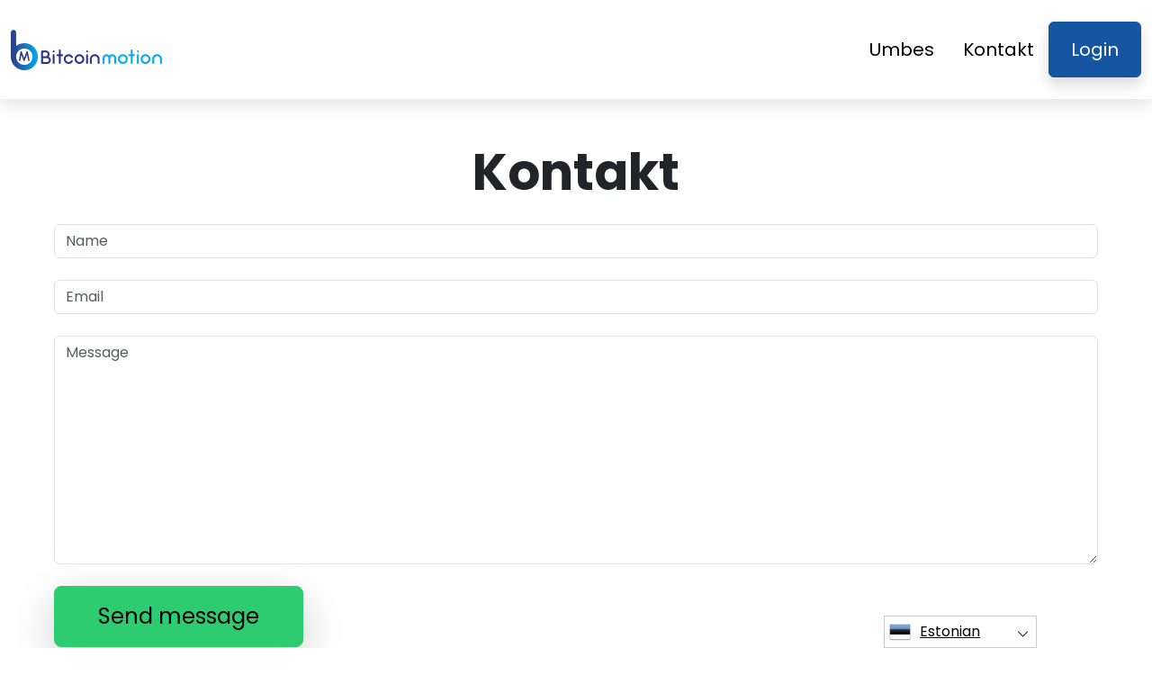

--- FILE ---
content_type: text/html
request_url: https://bitcoinmotion.software/et/contact/
body_size: 4415
content:
<!DOCTYPE html>
<html lang="et" dir="ltr">
<head>
    <meta charSet="utf-8" />
    <meta http-equiv="x-ua-compatible" content="ie=edge" />
    <meta
        name="viewport"
        content="width=device-width, initial-scale=1, shrink-to-fit=no"
    />

    <link rel="icon" type="image/x-icon" href="/media/458/conversions/32_32_65560b29ae2e3_android-icon-72x72-1.png" />
<meta http-equiv="X-UA-Compatible" content="IE=edge">

    <meta name="robots" content="index, follow, max-image-preview:large, max-snippet:-1, max-video-preview:-1">
<meta name="description" content="Sujuv kauplemiskogemus Bitcoin Motion -s võib aidata kauplejatel muutuda professionaalsemaks ja võib-olla parandada oma võimeid."/>
<meta name="og:title" content="Bitcoin Motion ™ | Võta meiega 🥇 ühendust"/>
<meta name="og:description" content="Sujuv kauplemiskogemus Bitcoin Motion -s võib aidata kauplejatel muutuda professionaalsemaks ja võib-olla parandada oma võimeid."/>
<meta name="og:type" content="website"/>
<meta name="twitter:card" content="summary"/>
<meta name="twitter:title" content="Bitcoin Motion ™ | Võta meiega 🥇 ühendust"/>
<meta name="twitter:description" content="Sujuv kauplemiskogemus Bitcoin Motion -s võib aidata kauplejatel muutuda professionaalsemaks ja võib-olla parandada oma võimeid."/>
<title>Bitcoin Motion ™ | Võta meiega 🥇 ühendust</title>
    <link rel="canonical" href="https://bitcoinmotion.software/et/contact/" />

<link rel="alternate" href="https://bitcoinmotion.software/contact/" hrefLang="x-default" />
<link rel="alternate" href="https://bitcoinmotion.software/contact/" hrefLang=en />

    <link rel="alternate"
          href="https://bitcoinmotion.software/ar/contact/"
          hrefLang="ar"/>
    <link rel="alternate"
          href="https://bitcoinmotion.software/zh-TW/contact/"
          hrefLang="zh-TW"/>
    <link rel="alternate"
          href="https://bitcoinmotion.software/hr/contact/"
          hrefLang="hr"/>
    <link rel="alternate"
          href="https://bitcoinmotion.software/cs/contact/"
          hrefLang="cs"/>
    <link rel="alternate"
          href="https://bitcoinmotion.software/da/contact/"
          hrefLang="da"/>
    <link rel="alternate"
          href="https://bitcoinmotion.software/nl/contact/"
          hrefLang="nl"/>
    <link rel="alternate"
          href="https://bitcoinmotion.software/et/contact/"
          hrefLang="et"/>
    <link rel="alternate"
          href="https://bitcoinmotion.software/fi/contact/"
          hrefLang="fi"/>
    <link rel="alternate"
          href="https://bitcoinmotion.software/fr/contact/"
          hrefLang="fr"/>
    <link rel="alternate"
          href="https://bitcoinmotion.software/el/contact/"
          hrefLang="el"/>
    <link rel="alternate"
          href="https://bitcoinmotion.software/hu/contact/"
          hrefLang="hu"/>
    <link rel="alternate"
          href="https://bitcoinmotion.software/it/contact/"
          hrefLang="it"/>
    <link rel="alternate"
          href="https://bitcoinmotion.software/ja/contact/"
          hrefLang="ja"/>
    <link rel="alternate"
          href="https://bitcoinmotion.software/ko/contact/"
          hrefLang="ko"/>
    <link rel="alternate"
          href="https://bitcoinmotion.software/lt/contact/"
          hrefLang="lt"/>
    <link rel="alternate"
          href="https://bitcoinmotion.software/ms/contact/"
          hrefLang="ms"/>
    <link rel="alternate"
          href="https://bitcoinmotion.software/no/contact/"
          hrefLang="no"/>
    <link rel="alternate"
          href="https://bitcoinmotion.software/pl/contact/"
          hrefLang="pl"/>
    <link rel="alternate"
          href="https://bitcoinmotion.software/pt/contact/"
          hrefLang="pt"/>
    <link rel="alternate"
          href="https://bitcoinmotion.software/ru/contact/"
          hrefLang="ru"/>
    <link rel="alternate"
          href="https://bitcoinmotion.software/sr/contact/"
          hrefLang="sr"/>
    <link rel="alternate"
          href="https://bitcoinmotion.software/sk/contact/"
          hrefLang="sk"/>
    <link rel="alternate"
          href="https://bitcoinmotion.software/sl/contact/"
          hrefLang="sl"/>
    <link rel="alternate"
          href="https://bitcoinmotion.software/es/contact/"
          hrefLang="es"/>
    <link rel="alternate"
          href="https://bitcoinmotion.software/sv/contact/"
          hrefLang="sv"/>
    <link rel="alternate"
          href="https://bitcoinmotion.software/th/contact/"
          hrefLang="th"/>
    <link rel="alternate"
          href="https://bitcoinmotion.software/tr/contact/"
          hrefLang="tr"/>
    <link rel="alternate"
          href="https://bitcoinmotion.software/uk/contact/"
          hrefLang="uk"/>
    <link rel="alternate"
          href="https://bitcoinmotion.software/vi/contact/"
          hrefLang="vi"/>
    <link rel="alternate"
          href="https://bitcoinmotion.software/de/contact/"
          hrefLang="de"/>
    <link rel="alternate"
          href="https://bitcoinmotion.software/hi/contact/"
          hrefLang="hi"/>

    <link rel="preconnect"
          href="https://fonts.gstatic.com"
          crossorigin />
    <link
        rel="preload"
        as="style"
        href="https://fonts.googleapis.com/css?family=Poppins:300,400,600,700,800&display=swap"
    />
    <link
        rel="stylesheet"
        href="https://fonts.googleapis.com/css?family=Poppins:300,400,600,700,800&display=swap"
        media="print"
        onload="this.media = 'all';"
    />
    <link rel="preload" as="style" href="https://bitcoinmotion.software/static/assets/index-80aeac3d.css" /><link rel="modulepreload" href="https://bitcoinmotion.software/static/assets/app-6256b172.js" /><link rel="stylesheet" href="https://bitcoinmotion.software/static/assets/index-80aeac3d.css" data-navigate-track="reload" /><script type="module" src="https://bitcoinmotion.software/static/assets/app-6256b172.js" data-navigate-track="reload"></script>

    <style>
                        .banner {
            background-size: cover;
            background-position: center;
            position: relative;
            color: #fff;
        }

        @media (min-width:851px) {
            .banner {
                background-image: url(/media/79/conversions/1280_1920__1920_64a6b7d8218c4_banner-digits.webp);
            }
        }

        @media (max-width:850px) {
            .banner {
                background-image: url(/media/79/conversions/600_900__900__1920_64a6b7d8218c4_banner-digits.webp);
            }
        }
            </style>
</head>
<body class="body">

<header class="header menu">
    <div class="container">
        <nav class="d-flex flex-wrap justify-content-between align-items-center flex-column flex-md-row py-4">
            <a href="https://bitcoinmotion.software/et/" class="d-flex align-items-center text-dark text-decoration-none mb-4 mb-md-0" dir="ltr">
        <picture>
            <source srcset="/media/457/conversions/45_168_45__65560b1a78f86_bitcoinmotion-software-logo.webp" type="image/webp">
        <source srcset="/media/457/conversions/45__65560b1a78f86_bitcoinmotion-software-logo.png" type="image/png">
        <img src="/media/457/conversions/45__65560b1a78f86_bitcoinmotion-software-logo.png"  width="168" height="45" alt="">
</picture>
    </a>
            <ul class="nav nav-pills d-flex align-items-center ">
                                                                                        <li class="nav-item">
                                <a href="https://bitcoinmotion.software/et/about-us/" class="nav-link fs-5">
        Umbes
    </a>
                            </li>
                                                                                                <li class="nav-item">
                                <a href="https://bitcoinmotion.software/et/contact/" class="nav-link fs-5">
        Kontakt
    </a>
                            </li>
                                                                            <li class="nav-item">
                    <a href="https://bitcoinmotion.software/et/login/" class="fs-5 px-4 btn btn-secondary shadow text-white">
        Login
    </a>
                </li>
            </ul>
        </nav>
    </div>
</header>


    <section class="p-5">
        <div class="container">
            <h1 class="display-4 fw-bold text-center mb-4">Kontakt</h1>
            <form class="">
                <div class="form-group">
                    <input type="text" name="name" class="form-control" placeholder="Name"/>
                </div>
                <br/>
                <div class="form-group">
                    <input type="email" name="name" class="form-control" placeholder="Email"/>
                </div>
                <br/>
                <div class="form-group">
                        <textarea cols="40" rows="10"
                                  class="form-control"
                                  placeholder="Message"
                                  name="content"></textarea>
                </div>
                <br/>
                <button class="btn btn-primary btn-lg shadow-lg px-3 px-md-5 fs-4" type="submit">Send message</button>
            </form>
        </div>
    </section>


<footer class="footer text-dark bg-light">
    <div class="container">
        <nav class="header d-flex flex-wrap justify-content-between align-items-center flex-column flex-md-row py-4">
            <a href="https://bitcoinmotion.software/et/" class="d-flex align-items-center text-dark text-decoration-none mb-4 mb-md-0" dir="ltr">
        <picture>
            <source srcset="/media/457/conversions/45_168_45__65560b1a78f86_bitcoinmotion-software-logo.webp" type="image/webp">
        <source srcset="/media/457/conversions/45__65560b1a78f86_bitcoinmotion-software-logo.png" type="image/png">
        <img src="/media/457/conversions/45__65560b1a78f86_bitcoinmotion-software-logo.png"  width="168" height="45" alt="">
</picture>
    </a>

                                        <ul class="nav nav-pills d-flex align-items-center">
                                                                                                <li class="nav-item">
                                        <a href="https://bitcoinmotion.software/et/about-us/" class="nav-link fs-6">
        Meie kohta
    </a>
                                    </li>
                                                                                                                                <li class="nav-item">
                                        <a href="https://bitcoinmotion.software/et/contact/" class="nav-link fs-6">
        Kontakt
    </a>
                                    </li>
                                                                                                                                <li class="nav-item">
                                        <a href="https://bitcoinmotion.software/et/login/" class="nav-link fs-6">
        Login
    </a>
                                    </li>
                                                                                    </ul>
                        </nav>
                <hr class="m-0"/>
        <div class="risk mt-4 mb-3" >
            <p><b>Oluline riskimärkus:</b></p><p>Kauplemine võib tekitada märkimisväärseid eeliseid; siiski kaasneb sellega ka rahaliste vahendite osalise/täieliku kadumise risk ja esialgsed investorid peaksid seda arvesse võtma. Umbes 70 protsenti investoritest kaotab raha.</p><p><b>#Bitcoin Motion</b> ja kõik muud saidil kasutatavad ärinimed on mõeldud ainult ärilistel eesmärkidel ega viita ühelegi konkreetsele ettevõttele ega konkreetsetele teenusepakkujatele.</p><p>Video on mõeldud ainult kaubanduslikuks esitlemiseks ja illustreerimiseks ning kõik osalejad on näitlejad.</p><p>Enne investeerimist lugege hoolikalt läbi kolmanda osapoole investoriplatvormi tingimused ja lahtiütlus. Kasutajad peavad olema teadlikud oma individuaalsest kapitali kasvutulu maksukohustusest oma elukohariigis. Seadusega on vastuolus kutsuda Ameerika Ühendriikide isikuid üles ostma ja müüma kaubaoptsioone, isegi kui neid nimetatakse "ennustuslepinguteks", välja arvatud juhul, kui need on noteeritud kauplemiseks ja nendega kaubeldakse CFTC-s registreeritud börsil või kui need pole seadusega ette nähtud.</p><p>Financial Conduct Authority (FCA) on välja andnud poliitikaavalduse PS20/10, mis keelab krüptovarade CFD-de müügi, reklaamimise ja levitamise. See keelab selliste turundusmaterjalide levitamise, mis on seotud CFD-de ja muude krüptovaluutadel põhinevate finantstoodete levitamisega ning mis on adresseeritud Ühendkuningriigi residentidele</p><p>Jättes oma isikuandmed siia, nõustute ja lubate meil jagada teie isikuandmeid kolmandate isikutega, kes pakuvad kauplemisteenuseid, nagu on sätestatud privaatsuspoliitikas ja tingimustes.</p><p>On mitmeid kauplemisvõimalusi, mida kaupleja / kasutaja saab kasutada - tarkvaraga kauplemisel, inimmaaklerite kasutamisel või oma tehingute tegemisel ning kaupleja ainuvastutus on valida ja otsustada, milline on tema jaoks õige viis kauplemiseks.</p>
        </div>
                <hr class="m-0"/>
        <nav class="header d-flex align-items-center justify-content-between align-items-center flex-column flex-md-row py-4">
            <span class="mb-4 mb-md-0">Autoriõigused © 2025 Kõik õigused kaitstud Bitcoin Motion</span>


                                        <ul class="nav nav-pills d-flex align-items-center">
                                                                        <li class="nav-item">
                                <a onclick="window.location = 'https://bitcoinmotion.software/et/terms-of-use/'" href="#"  class="nav-link fs-6">Kasutustingimused</a>
                            </li>
                                                                                                <li class="nav-item">
                                <a onclick="window.location = 'https://bitcoinmotion.software/et/privacy-policy/'" href="#"  class="nav-link fs-6">Privaatsuspoliitika</a>
                            </li>
                                                            </ul>
                                </nav>
    </div>
</footer>

<section dir="ltr" class="language-switcher">
        <div class="language-switcher__selected">
            <a href="https://bitcoinmotion.software/et/" >
        <img src="/flags/et.png" alt="Flag" width="24" height="24" />
                Estonian
    </a>
        </div>
        <div class="language-switcher__list">
                            <a href="https://bitcoinmotion.software/ar/" >
        <img src="/flags/ar.png" alt="Flag" width="24" height="24" />
                    Arabic
    </a>
                            <a href="https://bitcoinmotion.software/zh-TW/" >
        <img src="/flags/zh-TW.png" alt="Flag" width="24" height="24" />
                    Chinese
    </a>
                            <a href="https://bitcoinmotion.software/hr/" >
        <img src="/flags/hr.png" alt="Flag" width="24" height="24" />
                    Croatian
    </a>
                            <a href="https://bitcoinmotion.software/cs/" >
        <img src="/flags/cs.png" alt="Flag" width="24" height="24" />
                    Czech
    </a>
                            <a href="https://bitcoinmotion.software/da/" >
        <img src="/flags/da.png" alt="Flag" width="24" height="24" />
                    Danish
    </a>
                            <a href="https://bitcoinmotion.software/de/" >
        <img src="/flags/de.png" alt="Flag" width="24" height="24" />
                    Deutsch
    </a>
                            <a href="https://bitcoinmotion.software/nl/" >
        <img src="/flags/nl.png" alt="Flag" width="24" height="24" />
                    Dutch
    </a>
                            <a href="https://bitcoinmotion.software/" >
        <img src="/flags/en.png" alt="Flag" width="24" height="24" />
                    English
    </a>
                            <a href="https://bitcoinmotion.software/fi/" >
        <img src="/flags/fi.png" alt="Flag" width="24" height="24" />
                    Finish
    </a>
                            <a href="https://bitcoinmotion.software/fr/" >
        <img src="/flags/fr.png" alt="Flag" width="24" height="24" />
                    French
    </a>
                            <a href="https://bitcoinmotion.software/el/" >
        <img src="/flags/el.png" alt="Flag" width="24" height="24" />
                    Greek
    </a>
                            <a href="https://bitcoinmotion.software/hi/" >
        <img src="/flags/hi.png" alt="Flag" width="24" height="24" />
                    Hindi
    </a>
                            <a href="https://bitcoinmotion.software/hu/" >
        <img src="/flags/hu.png" alt="Flag" width="24" height="24" />
                    Hungarian
    </a>
                            <a href="https://bitcoinmotion.software/it/" >
        <img src="/flags/it.png" alt="Flag" width="24" height="24" />
                    Italian
    </a>
                            <a href="https://bitcoinmotion.software/ja/" >
        <img src="/flags/ja.png" alt="Flag" width="24" height="24" />
                    Japanese
    </a>
                            <a href="https://bitcoinmotion.software/ko/" >
        <img src="/flags/ko.png" alt="Flag" width="24" height="24" />
                    Korean
    </a>
                            <a href="https://bitcoinmotion.software/lt/" >
        <img src="/flags/lt.png" alt="Flag" width="24" height="24" />
                    Lithuanian
    </a>
                            <a href="https://bitcoinmotion.software/ms/" >
        <img src="/flags/ms.png" alt="Flag" width="24" height="24" />
                    Malay
    </a>
                            <a href="https://bitcoinmotion.software/no/" >
        <img src="/flags/no.png" alt="Flag" width="24" height="24" />
                    Norwegian
    </a>
                            <a href="https://bitcoinmotion.software/pl/" >
        <img src="/flags/pl.png" alt="Flag" width="24" height="24" />
                    Polish
    </a>
                            <a href="https://bitcoinmotion.software/pt/" >
        <img src="/flags/pt.png" alt="Flag" width="24" height="24" />
                    Portuguese
    </a>
                            <a href="https://bitcoinmotion.software/ru/" >
        <img src="/flags/ru.png" alt="Flag" width="24" height="24" />
                    Russian
    </a>
                            <a href="https://bitcoinmotion.software/sr/" >
        <img src="/flags/sr.png" alt="Flag" width="24" height="24" />
                    Serbian
    </a>
                            <a href="https://bitcoinmotion.software/sk/" >
        <img src="/flags/sk.png" alt="Flag" width="24" height="24" />
                    Slovak
    </a>
                            <a href="https://bitcoinmotion.software/sl/" >
        <img src="/flags/sl.png" alt="Flag" width="24" height="24" />
                    Slovenian
    </a>
                            <a href="https://bitcoinmotion.software/es/" >
        <img src="/flags/es.png" alt="Flag" width="24" height="24" />
                    Spanish
    </a>
                            <a href="https://bitcoinmotion.software/sv/" >
        <img src="/flags/sv.png" alt="Flag" width="24" height="24" />
                    Swedish
    </a>
                            <a href="https://bitcoinmotion.software/th/" >
        <img src="/flags/th.png" alt="Flag" width="24" height="24" />
                    Thai
    </a>
                            <a href="https://bitcoinmotion.software/tr/" >
        <img src="/flags/tr.png" alt="Flag" width="24" height="24" />
                    Turkish
    </a>
                            <a href="https://bitcoinmotion.software/uk/" >
        <img src="/flags/uk.png" alt="Flag" width="24" height="24" />
                    Ukrainian
    </a>
                            <a href="https://bitcoinmotion.software/vi/" >
        <img src="/flags/vi.png" alt="Flag" width="24" height="24" />
                    Vietnamese
    </a>
                    </div>
    </section>
    <script>
        const switcher = document.querySelector('.language-switcher');
        const switcherButton = document.querySelector('.language-switcher__selected a');

        switcherButton.addEventListener('click', (e) => {
            e.preventDefault();
            if (switcher.classList.contains('language-switcher__active')) {
                switcher.classList.remove("language-switcher__active")
            } else {
                switcher.classList.add("language-switcher__active")
            }
        });
    </script>
<div dir="ltr" class="modal">
    <div class="modal__content __form">
        <signup-form lang="et"
                     theme="white"
                     buttoncolor="#fff"
                     buttonbg="#2ecc71"
                     corner=""></signup-form>
    </div>
</div>
<script>
    const modal = document.querySelector(".modal")
    const btn = document.querySelectorAll(".show-modal")

    btn.forEach(elem => {
        elem.onclick = (event) => {
            event.preventDefault();
            modal.style.display = "block"
        }
    })
    window.onclick = function (event) {
        if (event.target === modal) {
            modal.style.display = "none"
        }
    }
    document.onkeydown = function (evt) {
        if (evt.key === "Escape" || evt.key === "Esc") {
            modal.style.display = "none"
        }
    };
</script>


    <script
        type="module"
        defer
        src="/form.js">
    </script>

<script type="application/ld+json">
    {
      "@context": "https://schema.org",
      "@type": "Organization",
      "url": "https://bitcoinmotion.software/et/",
      "logo": "https://bitcoinmotion.software/media/457/conversions/45__65560b1a78f86_bitcoinmotion-software-logo.png",
      "name": "Bitcoin Motion ™ | Ametlik ja uuendatud veebisait 2025 🥇",
      "description": "Sujuv kauplemiskogemus Bitcoin Motion -s võib aidata kauplejatel muutuda professionaalsemaks ja võib-olla parandada oma võimeid."
    }
</script>
<script type="application/ld+json">
        {
              "@context": "https://schema.org",
              "@type": "BreadcrumbList",
              "@id": "https://bitcoinmotion.software/contact/#breadcrumbs",
              "itemListElement": [
                    {
                        "@type": "ListItem",
                        "position": 1,
                        "name": "Home",
                        "item": "https://bitcoinmotion.software/"
                    },{
                        "@type": "ListItem",
                        "position": 2,
                        "name": "Contact"
                    }
              ]
        }

    </script>

<script defer src="https://static.cloudflareinsights.com/beacon.min.js/vcd15cbe7772f49c399c6a5babf22c1241717689176015" integrity="sha512-ZpsOmlRQV6y907TI0dKBHq9Md29nnaEIPlkf84rnaERnq6zvWvPUqr2ft8M1aS28oN72PdrCzSjY4U6VaAw1EQ==" data-cf-beacon='{"version":"2024.11.0","token":"ba0f6d39a2c74be58a72d05ce85a221c","r":1,"server_timing":{"name":{"cfCacheStatus":true,"cfEdge":true,"cfExtPri":true,"cfL4":true,"cfOrigin":true,"cfSpeedBrain":true},"location_startswith":null}}' crossorigin="anonymous"></script>
</body>
</html>


--- FILE ---
content_type: text/html
request_url: https://bitcoinmotion.software/
body_size: 13876
content:
<!DOCTYPE html>
<html lang="en" dir="ltr">
<head>
    <meta charSet="utf-8" />
    <meta http-equiv="x-ua-compatible" content="ie=edge" />
    <meta
        name="viewport"
        content="width=device-width, initial-scale=1, shrink-to-fit=no"
    />

    <link rel="icon" type="image/x-icon" href="/media/458/conversions/32_32_65560b29ae2e3_android-icon-72x72-1.png" />
<meta http-equiv="X-UA-Compatible" content="IE=edge">

    <meta name="robots" content="index, follow, max-image-preview:large, max-snippet:-1, max-video-preview:-1">
<meta name="description" content="✅Navigate the crypto market with precision on Bitcoin Motion. Empower your investments with a seamless and secure platform for smarter trading experiences."/>
<meta name="og:title" content="Bitcoin Motion™ | The Official &amp; Updated Website 2025 🥇"/>
<meta name="og:description" content="✅Navigate the crypto market with precision on Bitcoin Motion. Empower your investments with a seamless and secure platform for smarter trading experiences."/>
<meta name="og:type" content="website"/>
<meta name="twitter:card" content="summary"/>
<meta name="twitter:title" content="Bitcoin Motion™ | The Official &amp; Updated Website 2025 🥇"/>
<meta name="twitter:description" content="✅Navigate the crypto market with precision on Bitcoin Motion. Empower your investments with a seamless and secure platform for smarter trading experiences."/>
<title>Bitcoin Motion™ | The Official &amp; Updated Website 2025 🥇</title>
    <link rel="canonical" href="https://bitcoinmotion.software/" />

<link rel="alternate" href="https://bitcoinmotion.software/" hrefLang="x-default" />
<link rel="alternate" href="https://bitcoinmotion.software/" hrefLang=en />

    <link rel="alternate"
          href="https://bitcoinmotion.software/ar/"
          hrefLang="ar"/>
    <link rel="alternate"
          href="https://bitcoinmotion.software/zh-TW/"
          hrefLang="zh-TW"/>
    <link rel="alternate"
          href="https://bitcoinmotion.software/hr/"
          hrefLang="hr"/>
    <link rel="alternate"
          href="https://bitcoinmotion.software/cs/"
          hrefLang="cs"/>
    <link rel="alternate"
          href="https://bitcoinmotion.software/da/"
          hrefLang="da"/>
    <link rel="alternate"
          href="https://bitcoinmotion.software/nl/"
          hrefLang="nl"/>
    <link rel="alternate"
          href="https://bitcoinmotion.software/et/"
          hrefLang="et"/>
    <link rel="alternate"
          href="https://bitcoinmotion.software/fi/"
          hrefLang="fi"/>
    <link rel="alternate"
          href="https://bitcoinmotion.software/fr/"
          hrefLang="fr"/>
    <link rel="alternate"
          href="https://bitcoinmotion.software/el/"
          hrefLang="el"/>
    <link rel="alternate"
          href="https://bitcoinmotion.software/hu/"
          hrefLang="hu"/>
    <link rel="alternate"
          href="https://bitcoinmotion.software/it/"
          hrefLang="it"/>
    <link rel="alternate"
          href="https://bitcoinmotion.software/ja/"
          hrefLang="ja"/>
    <link rel="alternate"
          href="https://bitcoinmotion.software/ko/"
          hrefLang="ko"/>
    <link rel="alternate"
          href="https://bitcoinmotion.software/lt/"
          hrefLang="lt"/>
    <link rel="alternate"
          href="https://bitcoinmotion.software/ms/"
          hrefLang="ms"/>
    <link rel="alternate"
          href="https://bitcoinmotion.software/no/"
          hrefLang="no"/>
    <link rel="alternate"
          href="https://bitcoinmotion.software/pl/"
          hrefLang="pl"/>
    <link rel="alternate"
          href="https://bitcoinmotion.software/pt/"
          hrefLang="pt"/>
    <link rel="alternate"
          href="https://bitcoinmotion.software/ru/"
          hrefLang="ru"/>
    <link rel="alternate"
          href="https://bitcoinmotion.software/sr/"
          hrefLang="sr"/>
    <link rel="alternate"
          href="https://bitcoinmotion.software/sk/"
          hrefLang="sk"/>
    <link rel="alternate"
          href="https://bitcoinmotion.software/sl/"
          hrefLang="sl"/>
    <link rel="alternate"
          href="https://bitcoinmotion.software/es/"
          hrefLang="es"/>
    <link rel="alternate"
          href="https://bitcoinmotion.software/sv/"
          hrefLang="sv"/>
    <link rel="alternate"
          href="https://bitcoinmotion.software/th/"
          hrefLang="th"/>
    <link rel="alternate"
          href="https://bitcoinmotion.software/tr/"
          hrefLang="tr"/>
    <link rel="alternate"
          href="https://bitcoinmotion.software/uk/"
          hrefLang="uk"/>
    <link rel="alternate"
          href="https://bitcoinmotion.software/vi/"
          hrefLang="vi"/>
    <link rel="alternate"
          href="https://bitcoinmotion.software/de/"
          hrefLang="de"/>
    <link rel="alternate"
          href="https://bitcoinmotion.software/hi/"
          hrefLang="hi"/>

    <link rel="preconnect"
          href="https://fonts.gstatic.com"
          crossorigin />
    <link
        rel="preload"
        as="style"
        href="https://fonts.googleapis.com/css?family=Poppins:300,400,600,700,800&display=swap"
    />
    <link
        rel="stylesheet"
        href="https://fonts.googleapis.com/css?family=Poppins:300,400,600,700,800&display=swap"
        media="print"
        onload="this.media = 'all';"
    />
    <link rel="preload" as="style" href="https://bitcoinmotion.software/static/assets/index-80aeac3d.css" /><link rel="modulepreload" href="https://bitcoinmotion.software/static/assets/app-6256b172.js" /><link rel="stylesheet" href="https://bitcoinmotion.software/static/assets/index-80aeac3d.css" data-navigate-track="reload" /><script type="module" src="https://bitcoinmotion.software/static/assets/app-6256b172.js" data-navigate-track="reload"></script>

    <style>
                        .banner {
            background-size: cover;
            background-position: center;
            position: relative;
            color: #fff;
        }

        @media (min-width:851px) {
            .banner {
                background-image: url(/media/79/conversions/1280_1920__1920_64a6b7d8218c4_banner-digits.webp);
            }
        }

        @media (max-width:850px) {
            .banner {
                background-image: url(/media/79/conversions/600_900__900__1920_64a6b7d8218c4_banner-digits.webp);
            }
        }
            </style>
</head>
<body class="body">

<header class="header menu">
    <div class="container">
        <nav class="d-flex flex-wrap justify-content-between align-items-center flex-column flex-md-row py-4">
            <a href="https://bitcoinmotion.software/" class="d-flex align-items-center text-dark text-decoration-none mb-4 mb-md-0" dir="ltr">
        <picture>
            <source srcset="/media/457/conversions/45_168_45__65560b1a78f86_bitcoinmotion-software-logo.webp" type="image/webp">
        <source srcset="/media/457/conversions/45__65560b1a78f86_bitcoinmotion-software-logo.png" type="image/png">
        <img src="/media/457/conversions/45__65560b1a78f86_bitcoinmotion-software-logo.png"  width="168" height="45" alt="">
</picture>
    </a>
            <ul class="nav nav-pills d-flex align-items-center ">
                                                                                        <li class="nav-item">
                                <a href="https://bitcoinmotion.software/about-us/" class="nav-link fs-5">
        About
    </a>
                            </li>
                                                                                                <li class="nav-item">
                                <a href="https://bitcoinmotion.software/contact/" class="nav-link fs-5">
        Contact
    </a>
                            </li>
                                                                            <li class="nav-item">
                    <a href="https://bitcoinmotion.software/login/" class="fs-5 px-4 btn btn-secondary shadow text-white">
        Login
    </a>
                </li>
            </ul>
        </nav>
    </div>
</header>


    <style>

                            .bg-phone {
            background-image: url('/media/88/conversions/484_1450__1450_64a6b8f53478d_bg-phone.webp');
        }
            </style>

    <section class="banner py-5">
        <div class="container">
            <div class="row align-items-center">
                <div class="col-lg-8">
                    <h1 class="display-4 fw-bold mb-4">Bitcoin Motion</h1>
                    <div class="fs-4 mb-5">
                        <p>Discover the immense potential of our cutting-edge technologies to construct formidable trading strategies and put them to the test on our demo platform before unleashing them in live trading! In addition, we offer an extensive array of tutorials to aid you in mastering the intricate nuances of online trading and investing.</p>
                    </div>
                </div>
                <div class="col-lg-4">
                    <div class="shadow position-relative banner-form form-height">
                        <signup-form lang="en" theme="white" buttoncolor="#fff" buttonbg="#2ecc71" corner=""></signup-form>
                    </div>
                </div>
            </div>
        </div>
    </section>

    <section class="py-5">
        <div class="container">
            <div class="row">
                <div class="col-md-8">
                    <h2 class="display-5 fw-bold mb-4">What Is Bitcoin Motion App?</h2>
                    <div>
                        <p>Welcome to Bitcoin Motion, the ultimate platform for enhancing your trading skills and maximizing your success in the world of online financial trading. Discover a vast array of top-notch tools and resources designed to propel your trading game to the next level.</p><p>Mastering the art of online investing and trading may seem daunting, but fear not! With Bitcoin Motion, you'll have access to the best tools and resources available, regardless of your experience level. Whether you're a beginner or a seasoned trader, our platform caters to all.</p><p>Are you new to trading? No problem! Our beginner-level tools are specifically designed to help you grasp the fundamentals of trading in no time. With Bitcoin Motion, you can dive into the exciting world of trading without any prior experience.</p><p>Seasoned traders, on the other hand, can reap tremendous benefits from our advanced tools and resources. Our cutting-edge trading research tools enable you to conduct thorough and precise market analysis, empowering you to build sophisticated trading models. Test your strategies in various market conditions and refine your skills like never before.</p><p>At Bitcoin Motion, we cater to a wide range of asset classes, including stocks, forex, market indices, commodities, and cryptocurrencies. While we offer comprehensive tools for all these assets, we have gained immense popularity among both crypto and stock traders.</p><p>Signing up with us is a breeze! Simply visit our official website, bitcoinmotion.software, and register for free. Once registered, you'll gain access to a wealth of trading resources and insights that will fuel your success.</p><p>Rest assured, your privacy is our priority. As a secure platform, we strictly adhere to all global data privacy laws, ensuring the utmost protection for your personal information.</p><p>For your convenience, we offer two seamless ways to access our platform. You can easily explore our trading resources via our user-friendly web interface or take advantage of our highly intuitive mobile app, exclusively available to fully registered users. The Bitcoin Motion App is a game-changer, providing you with unparalleled convenience and on-the-go access to your trading endeavors.</p><p>Exciting news awaits! We are thrilled to announce that we are in the final stages of launching a desktop app compatible with Windows, Linux, and Mac operating systems. Be sure to stay tuned as we will notify all our users once the app becomes available.</p><p>Experience the power of Bitcoin Motion and revolutionize your trading journey. Sign up today and unlock a world of trading opportunities and resources at your fingertips. Start your trading adventure with us and witness the incredible results dot</p>
                    </div>
                    <div class="text-md-start text-center mt-3 mt-md-4 mb-4 mb-md-0">
                        <button class="show-modal btn  text-white btn-secondary btn-lg shadow-lg px-3 px-md-5 fs-4">Learn more</button>
                    </div>
                </div>
                <div class="col-md-4 d-flex align-items-center">
                    <picture>
            <source srcset="/media/80/conversions/476_459__459_64a6b8bcd6213_half-1.webp" type="image/webp">
        <source srcset="/media/80/conversions/_459_64a6b8bcd6213_half-1.webp" type="image/webp">
        <img src="/media/80/conversions/_459_64a6b8bcd6213_half-1.webp" loading="lazy" width="459" height="476" alt="">
</picture>
        <script type="application/ld+json">
        {
          "@context": "https://schema.org/",
          "@type": "ImageObject",
          "contentUrl": "https://bitcoinmotion.software/media/80/conversions/_459_64a6b8bcd6213_half-1.webp",
          "license": "https://bitcoinmotion.software/terms-of-use/"
        }
    </script>
                </div>
            </div>
        </div>
    </section>

    <section class="py-5 bg-light">
        <div class="container mb-5">
            <h2 class="display-5 fw-bold mb-4 text-center">Defining Your Bitcoin Trading Parameters</h2>
            <div class="text-center" >
                <p><strong>At this juncture, it is imperative for you to delineate your trading preferences and effectively communicate them to the designated account manager.</strong></p><p>Undoubtedly, you are well versed in the fact that you must establish and articulate your trading preferences with absolute clarity to the account manager assigned to you.<br>Bitcoin Motion, the epitome of excellence in trading partnerships, is poised to cater to all your trading requirements. Through cutting-edge technology, we empower you to engage in online trading of financial assets with a remarkably high success rate. Numerous traders have availed our services and reaped astounding trading outcomes.</p><p>You have every reason to give us a try, as we offer a plethora of resources completely free of charge. Below, we expound upon the three distinct ways in which we assist online investors in achieving optimal results.</p>
            </div>
        </div>

        <div class="container">
            <div class="row">
                                    <div class="col-md-4 d-flex align-items-stretch mb-5">
                        <div class="card shadow rounded-3 border-0 border-bottom border-4 border-secondary">
                            <picture>
            <source srcset="/media/82/conversions/330_449__473_64a6b8c85cd41_img-1.webp" type="image/webp">
        <source srcset="/media/82/conversions/_473_64a6b8c85cd41_img-1.jpg" type="image/jpeg">
        <img src="/media/82/conversions/_473_64a6b8c85cd41_img-1.jpg" style="max-height: 320px" loading="lazy" class="w-100 shadow-lg" width="449" height="330" alt="">
</picture>
        <script type="application/ld+json">
        {
          "@context": "https://schema.org/",
          "@type": "ImageObject",
          "contentUrl": "https://bitcoinmotion.software/media/82/conversions/_473_64a6b8c85cd41_img-1.jpg",
          "license": "https://bitcoinmotion.software/terms-of-use/"
        }
    </script>
                            <div class="card-body">
                                <h3 class="card-title">Clarify Your Risk Tolerance</h3>
                                <input type="checkbox" id="parameter-checkbox0">
                                <div class="card-text" >
                                    <p>When it comes to trading, it is crucial to have a clear understanding of your risk tolerance, loss tolerance, and ability to take risks. This aspect of your trading strategy defines the boundaries within which you operate. In certain cases, individuals with more available time can afford to take on greater risks.</p><p>Analyzing vast amounts of data is essential for identifying optimal trading and investing opportunities. However, the process of analyzing big data can be tedious and prone to inaccuracies. Additionally, it consumes a significant amount of time, resulting in missed opportunities in the fast-paced financial markets.</p><p>To overcome these challenges, it is necessary to leverage powerful technologies that enable quick and accurate analysis of big data. At Bitcoin Motion, we provide AI-driven tools that facilitate data-driven trading. Even beginners can learn to develop data-driven trading strategies within minutes of using our tools, while experts can harness the benefits of our advanced data analysis capabilities.</p><p>It is important to note that your approach to trading may depend on factors such as your source of income and your desire to preserve wealth. While younger individuals may have additional income to supplement their savings, older individuals often prioritize low-risk strategies to preserve their wealth. However, it is essential to recognize that there are no hard and fast rules in trading. What works for others may not necessarily work for you, and vice versa.</p>
                                    <label for="parameter-checkbox0" class="text-decoration-underline fw-bold fs-5">Read All</label>
                                </div>
                            </div>
                        </div>
                    </div>
                                    <div class="col-md-4 d-flex align-items-stretch mb-5">
                        <div class="card shadow rounded-3 border-0 border-bottom border-4 border-secondary">
                            <picture>
            <source srcset="/media/83/conversions/349_449__473_64a6b8cc794de_img-2.webp" type="image/webp">
        <source srcset="/media/83/conversions/_473_64a6b8cc794de_img-2.jpg" type="image/jpeg">
        <img src="/media/83/conversions/_473_64a6b8cc794de_img-2.jpg" style="max-height: 320px" loading="lazy" class="w-100 shadow-lg" width="449" height="349" alt="">
</picture>
        <script type="application/ld+json">
        {
          "@context": "https://schema.org/",
          "@type": "ImageObject",
          "contentUrl": "https://bitcoinmotion.software/media/83/conversions/_473_64a6b8cc794de_img-2.jpg",
          "license": "https://bitcoinmotion.software/terms-of-use/"
        }
    </script>
                            <div class="card-body">
                                <h3 class="card-title">Fun Trading Tutorials</h3>
                                <input type="checkbox" id="parameter-checkbox1">
                                <div class="card-text" >
                                    <p>Trading and investing education doesn't have to be mundane. We inject excitement into trading and investing education by offering engaging, game-like trading simulations. These simulations enable you to master our cutting-edge tools and apply them effectively in various market conditions. Astonishingly, beginners who embark on their trading journey with our tools experience a tenfold acceleration in their learning compared to those relying on traditional methods.</p><p>Bitcoin Motion App presents meticulously structured trading and investment education courses. Upon completion of the first level of these courses, you gain the ability to dive into live markets and start trading. To access these valuable educational resources, traders are required to register on this page and deposit funds into their accounts with our trusted partner broker.<br>When it comes to trading, it is crucial to ascertain your preferred trading style. This vital information empowers your account manager to determine the frequency of updates regarding potential opportunities. For example, if you opt to become a scalper, you will be executing numerous trades within an hour. Nonetheless, this strategy might not be suitable for novice traders due to its reliance on extensive market knowledge, frequent risk-taking, and the need for consistent execution in order to achieve substantial gains.</p>
                                    <label for="parameter-checkbox1" class="text-decoration-underline fw-bold fs-5">Read All</label>
                                </div>
                            </div>
                        </div>
                    </div>
                                    <div class="col-md-4 d-flex align-items-stretch mb-5">
                        <div class="card shadow rounded-3 border-0 border-bottom border-4 border-secondary">
                            <picture>
            <source srcset="/media/84/conversions/313_449__473_64a6b8d15cf40_img-3.webp" type="image/webp">
        <source srcset="/media/84/conversions/_473_64a6b8d15cf40_img-3.jpg" type="image/jpeg">
        <img src="/media/84/conversions/_473_64a6b8d15cf40_img-3.jpg" style="max-height: 320px" loading="lazy" class="w-100 shadow-lg" width="449" height="313" alt="">
</picture>
        <script type="application/ld+json">
        {
          "@context": "https://schema.org/",
          "@type": "ImageObject",
          "contentUrl": "https://bitcoinmotion.software/media/84/conversions/_473_64a6b8d15cf40_img-3.jpg",
          "license": "https://bitcoinmotion.software/terms-of-use/"
        }
    </script>
                            <div class="card-body">
                                <h3 class="card-title">Advanced Risk Management</h3>
                                <input type="checkbox" id="parameter-checkbox2">
                                <div class="card-text" >
                                    <p>Success in online financial trading hinges on one's ability to effectively manage risk. Engaging in the trading of financial assets via the Internet entails an exceptionally high level of risk, particularly when dealing with highly volatile assets. At Bitcoin Motion, we specialize in facilitating the trading of such asset classes as crypto, forex, and commodities.</p><p>Our platform not only allows you to trade these volatile assets but also provides advanced tools that aid in risk management. With our cutting-edge tools, you can assess your risk appetite and align it with your carefully crafted trading plan. This ensures that you only allocate funds that you can afford to lose. Additionally, our risk management tools assist in controlling the emotional aspect of trading, allowing for a more strategic and disciplined approach.</p>
                                    <label for="parameter-checkbox2" class="text-decoration-underline fw-bold fs-5">Read All</label>
                                </div>
                            </div>
                        </div>
                    </div>
                            </div>
            <div class="text-center mt-3 mt-md-4">
                <button class="show-modal btn  text-white btn-primary btn-lg text-uppercase shadow-lg px-3 px-md-5 fs-4">
                    Discover more
                </button>
            </div>
        </div>
    </section>

    <section class="py-5">
        <div class="container mb-5">
            <div class="row">
                <div class="col-md-10">
                    <h2 class="display-5 fw-bold mb-4">Bitcoin Motion Platform in 4 Simple Steps!</h2>
                    <p>Bitcoin Motion has revolutionized the world of online trading, empowering countless investors to fulfill their financial aspirations. Our unwavering belief is that the realm of online investing and trading need not be an arduous endeavor. Through the provision of cutting-edge tools and an array of invaluable resources, we are committed to enabling all individuals to triumph as accomplished online financial traders. Embark on your journey towards financial success by following our streamlined 4-step process.</p>
                </div>
            </div>
        </div>

        <div class="container">
            <div class="row">
                                    <div class="col-md-6  mb-4">
                        <div class="h-100 card border-0 shadow-lg border border-4 border-bottom border-primary">
                            <div class="card-body p-4">
                                <h3 class="fw-bold text-uppercase">Sign Up!</h3>
                                <input type="checkbox" id="howworks-checkbox0">
                                <div>
                                    <p>Create an account on the Bitcoin Motion platform by completing the signup form found on this page. Prior to submitting the form, it is essential that you carefully review the information provided. Following registration, you will be required to undergo an ID verification process. Ensure that you provide a valid email address and phone number during the registration process, as these details will be used to contact you.</p><p>It is important to note that Bitcoin Motion values your privacy and does not share your personal information without your consent. We adhere strictly to data protection regulations in all countries where we operate. For a comprehensive understanding of our dedication to user privacy, please refer to our data privacy policy.</p> <p>For more information about the Bitcoin Motion platform, visit our official website. Stay updated with the latest news and features of the Bitcoin Motion app by reading our Bitcoin Motion review. Join our growing community and experience the benefits of the Bitcoin Motion platform for yourself.</p>
                                    <label for="howworks-checkbox0" class="text-decoration-underline fw-bold fs-5">Read All</label>
                                </div>
                            </div>
                        </div>
                    </div>
                                    <div class="col-md-6  mb-4">
                        <div class="h-100 card border-0 shadow-lg border border-4 border-bottom border-primary">
                            <div class="card-body p-4">
                                <h3 class="fw-bold text-uppercase">Account Funding</h3>
                                <input type="checkbox" id="howworks-checkbox1">
                                <div>
                                    <p>When you register on the Bitcoin Motion website, you will be redirected to a broker's ID verification page. It is through this broker that you can access the trading instruments and execute all the strategies developed using our tools and resources. To gain access to the trading area, you must fund your account via this broker.</p><p>To fund your account, choose a payment method from the broker's list and deposit a minimum of USD 250. Please be aware that if you deposit less than the minimum amount, you will not be able to access the trading area. You have the option to fund your account using Visa, Master Card, Wire Transfer, Neteller, Skrill, or bitcoin.</p>
                                    <label for="howworks-checkbox1" class="text-decoration-underline fw-bold fs-5">Read All</label>
                                </div>
                            </div>
                        </div>
                    </div>
                                    <div class="col-md-6  mb-4">
                        <div class="h-100 card border-0 shadow-lg border border-4 border-bottom border-primary">
                            <div class="card-body p-4">
                                <h3 class="fw-bold text-uppercase">Demo and tutorials</h3>
                                <input type="checkbox" id="howworks-checkbox2">
                                <div>
                                    <p>Once you have successfully funded your account, you will gain access to a plethora of resources available on our esteemed platform - Bitcoin Motion. To familiarize yourself with the various tools and features that our platform offers, we highly recommend watching our comprehensive video tutorials. These tutorials delve into intricate details, guiding you on how to make the most of our trading and investing courses. Consisting of a total of 5 tutorials, each video tutorial spans approximately 10 minutes.</p><p>Upon selecting the specific asset class you wish to trade, you can leverage our cutting-edge tools to construct signals tailored to your requirements. It is imperative that you thoroughly test each signal on our demo platform before proceeding. Rest assured, our demo platform is designed to empower you to experiment with trading signals without any risk. Furthermore, you can effortlessly access the Bitcoin Motion demo on your smartphone through our robust mobile app.</p>
                                    <label for="howworks-checkbox2" class="text-decoration-underline fw-bold fs-5">Read All</label>
                                </div>
                            </div>
                        </div>
                    </div>
                                    <div class="col-md-6  mb-4">
                        <div class="h-100 card border-0 shadow-lg border border-4 border-bottom border-primary">
                            <div class="card-body p-4">
                                <h3 class="fw-bold text-uppercase">Learn More About Bitcoin Motion</h3>
                                <input type="checkbox" id="howworks-checkbox3">
                                <div>
                                    <p>At Bitcoin Motion, we empower you to refine and test your strategies before taking them live. Only when you feel confident and well-acquainted with our comprehensive suite of tools and resources should you make the leap. Our esteemed partnerships with top-tier brokers ensure that you gain access to the finest offerings in stocks, forex, market indices, commodities, and even cryptocurrencies.</p><p>With Bitcoin Motion, you have the freedom to construct trading strategies across a diverse range of asset classes. The signals generated through our cutting-edge tools are designed to be seamlessly executed on your assigned broker's live trading platform. Rest assured, our affiliated brokers provide deep liquidity, ensuring swift order execution. However, it is important to note that Bitcoin Motion does not assume liability for any activities conducted through the broker.</p>
                                    <label for="howworks-checkbox3" class="text-decoration-underline fw-bold fs-5">Read All</label>
                                </div>
                            </div>
                        </div>
                    </div>
                            </div>
            <div class="text-center mt-3 mt-md-4">
                <button class="show-modal btn  text-white btn-primary btn-lg text-uppercase shadow-lg px-3 px-md-5 fs-4">
                    Learn more
                </button>
            </div>
        </div>
    </section>

    <section class="py-5 bg-light">
        <div class="container">
            <div class="row flex-md-row flex-column-reverse ">
                <div class="col-md-4 d-flex align-items-center">
                    <picture>
            <source srcset="/media/81/conversions/234_459__459_64a6b8c148401_about-half-2.webp" type="image/webp">
        <source srcset="/media/81/conversions/_459_64a6b8c148401_about-half-2.webp" type="image/webp">
        <img src="/media/81/conversions/_459_64a6b8c148401_about-half-2.webp" loading="lazy" width="459" height="234" alt="">
</picture>
        <script type="application/ld+json">
        {
          "@context": "https://schema.org/",
          "@type": "ImageObject",
          "contentUrl": "https://bitcoinmotion.software/media/81/conversions/_459_64a6b8c148401_about-half-2.webp",
          "license": "https://bitcoinmotion.software/terms-of-use/"
        }
    </script>
                </div>
                <div class="col-md-8">
                    <input type="checkbox" id="about2-checkbox">
                    <div>
                        <p>Once you have established an account with a broker, you will gain access to a multitude of trading tools. Stay up-to-date with the latest news and updates in the market. Utilize calculators to seamlessly convert currencies. Take advantage of advanced charts that provide real-time market information. Enhance your price forecasting accuracy with the assistance of trading signals.</p><p>Trading on Bitcoin Motion requires minimal effort. Our creators have streamlined the trading process, eliminating confusion and reducing it to just a few clicks. Simply sign into the platform, locate your preferred assets, apply your preferred analysis method, and execute trades within seconds.</p><p>Bitcoin Motion empowers traders by providing the necessary knowledge to trade Bitcoin, while still granting complete control over trade selection and timing. While our account manager can assist in identifying opportunities that align with your defined parameters, your approval is ultimately required to execute trades.</p>
                        <label for="about2-checkbox" class="text-decoration-underline fw-bold fs-5">Read All</label>
                    </div>
                    <div class="text-md-start text-center mt-3 mt-md-4 mb-4 mb-md-0">
                        <button class="show-modal btn  text-white btn-secondary btn-lg shadow-lg px-3 px-md-5 fs-4">Learn more</button>
                    </div>
                </div>
            </div>
        </div>
    </section>

    <section class="py-5">
        <div class="container mb-5">
            <h2 class="display-5 text-center fw-bold mb-4">Three Core Principles to Know Before Investing Online</h2>
            <div>
                <p><strong>Bitcoin Motion is your ultimate destination if you are in search of cutting-edge tools for trading and investment research. We are also the go-to hub for comprehensive insights into online trading and investing.</strong></p><p><strong>Our extensive range of tools and resources empowers you to become a master of the three fundamental principles of investing. These principles serve as the bedrock of success in financial trading and are universally applicable across all asset classes.</strong></p>
            </div>
        </div>

        <div class="container">
                            <div class="row p-4 align-items-center rounded-3 border shadow mb-5">
                    <div class="col-lg-7 ">
                        <h3 class=" fw-bold lh-1"> Trade With a Plan</h3>
                        <input type="checkbox" id="mustknow-checkbox0">
                        <div class="lead">
                            <p>Trading in the financial markets can be highly volatile and unpredictable, making it essential to have a robust trading plan in place. Such a plan will enable you to navigate the volatility successfully, setting clear trading goals and adhering to them. By establishing a trading plan, you empower yourself to make well-informed decisions, taking control away from the influence of your emotions.</p> <p>In the realm of investing, the emotions of greed and fear often act as significant barriers to success. However, our powerful tools are designed to help you construct a trading plan that mitigates the impact of emotions on your trading decisions. With our platform, you can even create multiple trading plans and test them in a demo environment to determine which approach works best for you. Take a step towards mastering the art of trading plans by registering an account with us on our official website.</p>
                            <label for="mustknow-checkbox0" class="text-decoration-underline fw-bold fs-5">Read All</label>
                        </div>
                    </div>
                    <div class="col-lg-4 offset-lg-1 p-0 overflow-hidden shadow h-100">
                        <picture>
            <source srcset="/media/85/conversions/330_449__473_64a6b8d7afeb4_img-4.webp" type="image/webp">
        <source srcset="/media/85/conversions/_473_64a6b8d7afeb4_img-4.jpg" type="image/jpeg">
        <img src="/media/85/conversions/_473_64a6b8d7afeb4_img-4.jpg" loading="lazy" class="w-100 rounded-3" width="449" height="330" alt="">
</picture>
        <script type="application/ld+json">
        {
          "@context": "https://schema.org/",
          "@type": "ImageObject",
          "contentUrl": "https://bitcoinmotion.software/media/85/conversions/_473_64a6b8d7afeb4_img-4.jpg",
          "license": "https://bitcoinmotion.software/terms-of-use/"
        }
    </script>
                    </div>
                </div>
                            <div class="row p-4 align-items-center rounded-3 border shadow mb-5">
                    <div class="col-lg-7 ">
                        <h3 class=" fw-bold lh-1"> Know Your Risk Appetite</h3>
                        <input type="checkbox" id="mustknow-checkbox1">
                        <div class="lead">
                            <p>Your risk appetite should dictate the amount you commit to any investment. Determined by your financial status, goals, and investment psychology, risk appetite is a crucial factor to consider. To evaluate your risk appetite, the first step is assessing your financial status.</p><p>It is essential to maintain a balanced investment portfolio and avoid allocating most of your savings to high-risk investments. The next step is to establish your investment or trading goals. If you prefer gradual growth with low risk, it is advisable to take fewer risks and reinvest actively. Bitcoin Motion offers a range of tools on its official website to help you assess your financial capability and trading psychology.</p>
                            <label for="mustknow-checkbox1" class="text-decoration-underline fw-bold fs-5">Read All</label>
                        </div>
                    </div>
                    <div class="col-lg-4 offset-lg-1 p-0 overflow-hidden shadow h-100">
                        <picture>
            <source srcset="/media/86/conversions/349_449__473_64a6b8dda1073_img-5.webp" type="image/webp">
        <source srcset="/media/86/conversions/_473_64a6b8dda1073_img-5.jpg" type="image/jpeg">
        <img src="/media/86/conversions/_473_64a6b8dda1073_img-5.jpg" loading="lazy" class="w-100 rounded-3" width="449" height="349" alt="">
</picture>
        <script type="application/ld+json">
        {
          "@context": "https://schema.org/",
          "@type": "ImageObject",
          "contentUrl": "https://bitcoinmotion.software/media/86/conversions/_473_64a6b8dda1073_img-5.jpg",
          "license": "https://bitcoinmotion.software/terms-of-use/"
        }
    </script>
                    </div>
                </div>
                            <div class="row p-4 align-items-center rounded-3 border shadow mb-5">
                    <div class="col-lg-7 ">
                        <h3 class=" fw-bold lh-1"> Study the Markets</h3>
                        <input type="checkbox" id="mustknow-checkbox2">
                        <div class="lead">
                            <p>If you want to maximize your chances of achieving success in the realm of online investing, it is crucial to stay abreast of the most recent market developments. By diligently monitoring the markets and staying informed about the latest news, you can effectively leverage the resulting volatility to your advantage.</p><p>Bitcoin Motion offers an array of invaluable tools designed to assist you in generating signals from the news. Additionally, our comprehensive news portal ensures that you remain constantly updated. Our esteemed research team diligently provides daily commentaries on the latest news. To gain unfettered access to all the news and commentaries, it is imperative that you complete the registration process.</p>
                            <label for="mustknow-checkbox2" class="text-decoration-underline fw-bold fs-5">Read All</label>
                        </div>
                    </div>
                    <div class="col-lg-4 offset-lg-1 p-0 overflow-hidden shadow h-100">
                        <picture>
            <source srcset="/media/87/conversions/313_449__473_64a6b8e3792cb_img-6.webp" type="image/webp">
        <source srcset="/media/87/conversions/_473_64a6b8e3792cb_img-6.jpg" type="image/jpeg">
        <img src="/media/87/conversions/_473_64a6b8e3792cb_img-6.jpg" loading="lazy" class="w-100 rounded-3" width="449" height="313" alt="">
</picture>
        <script type="application/ld+json">
        {
          "@context": "https://schema.org/",
          "@type": "ImageObject",
          "contentUrl": "https://bitcoinmotion.software/media/87/conversions/_473_64a6b8e3792cb_img-6.jpg",
          "license": "https://bitcoinmotion.software/terms-of-use/"
        }
    </script>
                    </div>
                </div>
                        <div class="text-center mt-3 mt-md-4">
                <button class="show-modal btn  text-white btn-primary text-uppercase btn-lg shadow-lg px-3 px-md-5 fs-4">
                    EXPLORE Bitcoin Motion Website
                </button>
            </div>
        </div>
    </section>

    <section class="py-5 bg-phone text-white">
        <div class="container">
            <div class="row align-items-center">
                <div class="col-lg-8">
                    <h2 class="display-5 fw-bold mb-4">
                        Top 3 BTC predictions!
                    </h2>
                    <p class="fw-bold fs-4 test-uppercase">
                        You have the opportunity to join the ranks of global bitcoin traders by registering with Bitcoin Motion.
                    </p>
                </div>
                <div class="col-lg-4 d-flex flex-column">
                                            <div class="mb-4 position-relative px-5">
                            <div class="position-absolute start-0">
                                <svg xmlns="http://www.w3.org/2000/svg" width="26" height="26" fill="currentColor"
                                     class="bi bi-check-circle-fill text-success" viewBox="0 0 16 16">
                                    <path
                                        d="M16 8A8 8 0 1 1 0 8a8 8 0 0 1 16 0zm-3.97-3.03a.75.75 0 0 0-1.08.022L7.477 9.417 5.384 7.323a.75.75 0 0 0-1.06 1.06L6.97 11.03a.75.75 0 0 0 1.079-.02l3.992-4.99a.75.75 0 0 0-.01-1.05z"/>
                                </svg>
                            </div>
                            <div><p>Bitcoin will achieve 90% mainstream adoption next year - Matrixport</p></div>
                        </div>
                                            <div class="mb-4 position-relative px-5">
                            <div class="position-absolute start-0">
                                <svg xmlns="http://www.w3.org/2000/svg" width="26" height="26" fill="currentColor"
                                     class="bi bi-check-circle-fill text-success" viewBox="0 0 16 16">
                                    <path
                                        d="M16 8A8 8 0 1 1 0 8a8 8 0 0 1 16 0zm-3.97-3.03a.75.75 0 0 0-1.08.022L7.477 9.417 5.384 7.323a.75.75 0 0 0-1.06 1.06L6.97 11.03a.75.75 0 0 0 1.079-.02l3.992-4.99a.75.75 0 0 0-.01-1.05z"/>
                                </svg>
                            </div>
                            <div><p>A massive surge in the value of bitcoin is on the horizon, projected to reach a staggering $45,000 by March of the upcoming year.</p></div>
                        </div>
                                            <div class="mb-4 position-relative px-5">
                            <div class="position-absolute start-0">
                                <svg xmlns="http://www.w3.org/2000/svg" width="26" height="26" fill="currentColor"
                                     class="bi bi-check-circle-fill text-success" viewBox="0 0 16 16">
                                    <path
                                        d="M16 8A8 8 0 1 1 0 8a8 8 0 0 1 16 0zm-3.97-3.03a.75.75 0 0 0-1.08.022L7.477 9.417 5.384 7.323a.75.75 0 0 0-1.06 1.06L6.97 11.03a.75.75 0 0 0 1.079-.02l3.992-4.99a.75.75 0 0 0-.01-1.05z"/>
                                </svg>
                            </div>
                            <div><p>Bitcoin will hit $130,000 by the end of next year – Cointelegraph</p></div>
                        </div>
                                    </div>
            </div>
        </div>
    </section>

    <section class="py-5">
        <div class="container">
            <h2 class="display-5 fw-bold mb-5 text-center">
                FAQs
            </h2>
            <div class="row">
                <div class="accordion mx-auto">
                                                                    <div class="accordion-item mb-4">
                            <h3 class="accordion-header" id="heading0">
                                <button class="accordion-button collapsed rounded-3 fs-4 shadow-lg p-4" type="button" data-bs-toggle="collapse"
                                        data-bs-target="#collapse0"  aria-expanded="false" aria-controls="collapse0">
                                    Is Bitcoin a Good Investment?
                                </button>
                            </h3>
                            <div id="collapse0" class="accordion-collapse collapse" aria-labelledby="heading0"
                                 data-bs-parent="#accordionExample">
                                <div class="accordion-body">
                                    <p>The cryptocurrency market is experiencing a rapid resurgence, with Bitcoin surging by an impressive $5000 in under a fortnight. Market analysts anticipate that this upward momentum will continue to accelerate, potentially propelling Bitcoin's value beyond the $45000 mark within a mere two months. In fact, there is even speculation that the digital currency could shatter records by skyrocketing to an astounding $145000 by the culmination of the upcoming year.</p>
                                </div>
                            </div>
                        </div>
                                                                    <div class="accordion-item mb-4">
                            <h3 class="accordion-header" id="heading1">
                                <button class="accordion-button collapsed rounded-3 fs-4 shadow-lg p-4" type="button" data-bs-toggle="collapse"
                                        data-bs-target="#collapse1"  aria-expanded="false" aria-controls="collapse1">
                                    How Much do I Need to Trade Bitcoin?
                                </button>
                            </h3>
                            <div id="collapse1" class="accordion-collapse collapse" aria-labelledby="heading1"
                                 data-bs-parent="#accordionExample">
                                <div class="accordion-body">
                                    <p>Trading bitcoin requires minimal resources. Several brokers offer the option to speculate on Bitcoin CFDs using a micro account on the Bitcoin Motion platform. This type of account allows you to execute trades with a mere $5. Nevertheless, such a small amount is unlikely to yield significant returns. To generate substantial profits, a minimum investment of $250 is recommended on the Bitcoin Motion official website.</p>
                                </div>
                            </div>
                        </div>
                                                                    <div class="accordion-item mb-4">
                            <h3 class="accordion-header" id="heading2">
                                <button class="accordion-button collapsed rounded-3 fs-4 shadow-lg p-4" type="button" data-bs-toggle="collapse"
                                        data-bs-target="#collapse2"  aria-expanded="false" aria-controls="collapse2">
                                    Which is the Best Broker for Bitcoin Trading?
                                </button>
                            </h3>
                            <div id="collapse2" class="accordion-collapse collapse" aria-labelledby="heading2"
                                 data-bs-parent="#accordionExample">
                                <div class="accordion-body">
                                    <p>In order to capitalize on the volatility of bitcoin, it is imperative that you have a reliable CFDs broker at your disposal. With a plethora of brokers saturating the market, it can be challenging to separate the wheat from the chaff. Fortunately, this page serves as your gateway to connecting with the most esteemed CFD brokers in the industry.</p>
                                </div>
                            </div>
                        </div>
                                                                    <div class="accordion-item mb-4">
                            <h3 class="accordion-header" id="heading3">
                                <button class="accordion-button collapsed rounded-3 fs-4 shadow-lg p-4" type="button" data-bs-toggle="collapse"
                                        data-bs-target="#collapse3"  aria-expanded="false" aria-controls="collapse3">
                                    Bitcoin Motion Review -  Final word!
                                </button>
                            </h3>
                            <div id="collapse3" class="accordion-collapse collapse" aria-labelledby="heading3"
                                 data-bs-parent="#accordionExample">
                                <div class="accordion-body">
                                    <p>Welcome to Bitcoin Motion, where we strive to make your trading journey effortless and enjoyable. Our cutting-edge AI-powered tools empower you to analyze vast amounts of trading data, providing you with valuable insights. These tools ensure swift and accurate analysis, resulting in high-quality trading signals.</p><p>With the help of our tools, you can generate up to 10 signals per hour. The majority of these signals are remarkably accurate and have the potential to lead to positive trading outcomes if acted upon promptly. It is essential to execute the signals without delay, as the markets adapt swiftly to new information, and any delay may compromise their performance.</p><p>At Bitcoin Motion, we not only offer powerful tools but also equip you with the necessary skills to seize opportunities across various markets. You can trade up to 3 asset classes simultaneously with great success. Our platform provides the resources needed to trade stocks, forex, market indices, commodities, and crypto.</p><p>While our services cater to a wide range of traders and investors, we have gained popularity among crypto enthusiasts. Our tools enable investors to identify digital currencies with long-term growth potential and purchase them through our trusted brokers. For traders, our platform allows them to identify highly volatile cryptocurrencies with sufficient liquidity, perfect for fast-paced trading. All trading activities are conducted in collaboration with our reliable CFD partner brokers.</p><p>At Bitcoin Motion, we empower you to take control of your entire trading process and compare the trading outcomes with your inputs. You have the freedom to experiment with our tools, generating different strategies, and testing them using our intuitive demo. Strategies that yield positive results in the simulator can then be implemented in live trading.</p><p>It is important to note that while Bitcoin Motion provides powerful tools and resources, we do not guarantee any specific trading outcome. Your trading results are influenced by how you apply our tools, the prevailing market conditions, and even luck. Online financial trading carries significant risks, so it is crucial to invest wisely.</p>
                                </div>
                            </div>
                        </div>
                                    </div>
            </div>
            <div class="text-center mt-3 mt-md-4">
                <button class="show-modal btn  text-white btn-primary text-uppercase btn-lg shadow-lg px-3 px-md-5 fs-4">
                    Learn more about the platform services
                </button>
            </div>
        </div>
    </section>

            <section class="py-5">
            <div class="container">
                <h2 class="display-5 fw-bold mb-5 text-center">
                    Bitcoin Motion Highlights
                </h2>
                <div class="row">
                    <figure class="table"><table><tbody><tr><td>🤖 Trading Platform</td><td>Crypto</td></tr><tr><td>💰 Software Cost</td><td>Free</td></tr><tr><td>💰 Withdrawal Fees</td><td>None</td></tr><tr><td>📊 Type of Platform</td><td>Proprietary platform, Web-based, Proprietary platform, Google’s Android and Apple’s iOS</td></tr><tr><td>💳 Deposit Options</td><td>PayPal, Wire Transfer, Credit Card</td></tr><tr><td>🌎 Regions Supported</td><td>UK, Canada, Australia, various European countries (like France, Germany, Italy, Netherlands), most of the Americas (USA excluded), and Asia</td></tr></tbody></table></figure>
                </div>
            </div>
        </section>
    
    <script type="application/ld+json">
    {
        "@context": "https://schema.org",
        "@type": "FAQPage",
        "mainEntity": [{"@type":"Question","name":"Is Bitcoin a Good Investment?","acceptedAnswer":{"@type":"Answer","text":"The cryptocurrency market is experiencing a rapid resurgence, with Bitcoin surging by an impressive $5000 in under a fortnight. Market analysts anticipate that this upward momentum will continue to accelerate, potentially propelling Bitcoin's value beyond the $45000 mark within a mere two months. In fact, there is even speculation that the digital currency could shatter records by skyrocketing to an astounding $145000 by the culmination of the upcoming year."}},{"@type":"Question","name":"How Much do I Need to Trade Bitcoin?","acceptedAnswer":{"@type":"Answer","text":"Trading bitcoin requires minimal resources. Several brokers offer the option to speculate on Bitcoin CFDs using a micro account on the Bitcoin Motion platform. This type of account allows you to execute trades with a mere $5. Nevertheless, such a small amount is unlikely to yield significant returns. To generate substantial profits, a minimum investment of $250 is recommended on the Bitcoin Motion official website."}},{"@type":"Question","name":"Which is the Best Broker for Bitcoin Trading?","acceptedAnswer":{"@type":"Answer","text":"In order to capitalize on the volatility of bitcoin, it is imperative that you have a reliable CFDs broker at your disposal. With a plethora of brokers saturating the market, it can be challenging to separate the wheat from the chaff. Fortunately, this page serves as your gateway to connecting with the most esteemed CFD brokers in the industry."}},{"@type":"Question","name":"Bitcoin Motion Review -  Final word!","acceptedAnswer":{"@type":"Answer","text":"Welcome to Bitcoin Motion, where we strive to make your trading journey effortless and enjoyable. Our cutting-edge AI-powered tools empower you to analyze vast amounts of trading data, providing you with valuable insights. These tools ensure swift and accurate analysis, resulting in high-quality trading signals.With the help of our tools, you can generate up to 10 signals per hour. The majority of these signals are remarkably accurate and have the potential to lead to positive trading outcomes if acted upon promptly. It is essential to execute the signals without delay, as the markets adapt swiftly to new information, and any delay may compromise their performance.At Bitcoin Motion, we not only offer powerful tools but also equip you with the necessary skills to seize opportunities across various markets. You can trade up to 3 asset classes simultaneously with great success. Our platform provides the resources needed to trade stocks, forex, market indices, commodities, and crypto.While our services cater to a wide range of traders and investors, we have gained popularity among crypto enthusiasts. Our tools enable investors to identify digital currencies with long-term growth potential and purchase them through our trusted brokers. For traders, our platform allows them to identify highly volatile cryptocurrencies with sufficient liquidity, perfect for fast-paced trading. All trading activities are conducted in collaboration with our reliable CFD partner brokers.At Bitcoin Motion, we empower you to take control of your entire trading process and compare the trading outcomes with your inputs. You have the freedom to experiment with our tools, generating different strategies, and testing them using our intuitive demo. Strategies that yield positive results in the simulator can then be implemented in live trading.It is important to note that while Bitcoin Motion provides powerful tools and resources, we do not guarantee any specific trading outcome. Your trading results are influenced by how you apply our tools, the prevailing market conditions, and even luck. Online financial trading carries significant risks, so it is crucial to invest wisely."}}]
    }
</script>


<footer class="footer text-dark bg-light">
    <div class="container">
        <nav class="header d-flex flex-wrap justify-content-between align-items-center flex-column flex-md-row py-4">
            <a href="https://bitcoinmotion.software/" class="d-flex align-items-center text-dark text-decoration-none mb-4 mb-md-0" dir="ltr">
        <picture>
            <source srcset="/media/457/conversions/45_168_45__65560b1a78f86_bitcoinmotion-software-logo.webp" type="image/webp">
        <source srcset="/media/457/conversions/45__65560b1a78f86_bitcoinmotion-software-logo.png" type="image/png">
        <img src="/media/457/conversions/45__65560b1a78f86_bitcoinmotion-software-logo.png"  width="168" height="45" alt="">
</picture>
    </a>

                                        <ul class="nav nav-pills d-flex align-items-center">
                                                                                                <li class="nav-item">
                                        <a href="https://bitcoinmotion.software/about-us/" class="nav-link fs-6">
        About Us
    </a>
                                    </li>
                                                                                                                                <li class="nav-item">
                                        <a href="https://bitcoinmotion.software/contact/" class="nav-link fs-6">
        Contact
    </a>
                                    </li>
                                                                                                                                <li class="nav-item">
                                        <a href="https://bitcoinmotion.software/login/" class="nav-link fs-6">
        Login
    </a>
                                    </li>
                                                                                    </ul>
                        </nav>
                <hr class="m-0"/>
        <div class="risk mt-4 mb-3" >
            <p><b>Important Risk Note:</b></p><p>Trading can generate notable benefits; however, it also involves a risk of partial/full funds loss and should be considered by initial investors. Around 70 percent of the investors will lose money.</p><p><b>#Bitcoin Motion</b> and any other commercial names used on the site are for commercial purposes only, and do not refer to any specific company nor specific services providers.</p><p>The video is for commercial presentation and illustration purposes only, and all participants are actors.</p><p>Carefully read the Terms & Conditions and Disclaimer page of the third-party investor platform before investing. Users must be cognizant of their individual capital gain tax liability in their country of residence. It is against the law to solicit United States persons to buy and sell commodity options, even if they are called ‘prediction' contracts unless they are listed for trading and traded on a CFTC-registered exchange or unless legally exempt.</p><p>The Financial Conduct Authority (‘FCA’) has issued a policy statement PS20/10, which prohibits the sale, promotion, and distribution of CFD on Crypto assets. It is prohibiting the dissemination of marketing materials relating to distribution of CFDs and other financial products based on Cryptocurrencies and which are addressed to UK residents</p><p>By leaving your personal details herein you consent and allow us to share your personal information with third parties providing trading services as provided in the Privacy Policy and Terms & Conditions.</p><p>There are several trading options that the trader/user can use – by trading software, using human brokers, or by making own trades and it's the trader’s sole responsibility to choose and decide what is the right way for him/her to trade.</p>
        </div>
                <hr class="m-0"/>
        <nav class="header d-flex align-items-center justify-content-between align-items-center flex-column flex-md-row py-4">
            <span class="mb-4 mb-md-0">Copyrights © 2025 All Rights Reserved by Bitcoin Motion</span>


                                        <ul class="nav nav-pills d-flex align-items-center">
                                                                        <li class="nav-item">
                                <a href="https://bitcoinmotion.software/terms-of-use/" class="nav-link fs-6">
        Terms of Use
    </a>
                            </li>
                                                                                                <li class="nav-item">
                                <a href="https://bitcoinmotion.software/privacy-policy/" class="nav-link fs-6">
        Privacy Policy
    </a>
                            </li>
                                                            </ul>
                                </nav>
    </div>
</footer>

<section dir="ltr" class="language-switcher">
        <div class="language-switcher__selected">
            <a href="https://bitcoinmotion.software/" >
        <img src="/flags/en.png" alt="Flag" width="24" height="24" />
                English
    </a>
        </div>
        <div class="language-switcher__list">
                            <a href="https://bitcoinmotion.software/ar/" >
        <img src="/flags/ar.png" alt="Flag" width="24" height="24" />
                    Arabic
    </a>
                            <a href="https://bitcoinmotion.software/zh-TW/" >
        <img src="/flags/zh-TW.png" alt="Flag" width="24" height="24" />
                    Chinese
    </a>
                            <a href="https://bitcoinmotion.software/hr/" >
        <img src="/flags/hr.png" alt="Flag" width="24" height="24" />
                    Croatian
    </a>
                            <a href="https://bitcoinmotion.software/cs/" >
        <img src="/flags/cs.png" alt="Flag" width="24" height="24" />
                    Czech
    </a>
                            <a href="https://bitcoinmotion.software/da/" >
        <img src="/flags/da.png" alt="Flag" width="24" height="24" />
                    Danish
    </a>
                            <a href="https://bitcoinmotion.software/de/" >
        <img src="/flags/de.png" alt="Flag" width="24" height="24" />
                    Deutsch
    </a>
                            <a href="https://bitcoinmotion.software/nl/" >
        <img src="/flags/nl.png" alt="Flag" width="24" height="24" />
                    Dutch
    </a>
                            <a href="https://bitcoinmotion.software/et/" >
        <img src="/flags/et.png" alt="Flag" width="24" height="24" />
                    Estonian
    </a>
                            <a href="https://bitcoinmotion.software/fi/" >
        <img src="/flags/fi.png" alt="Flag" width="24" height="24" />
                    Finish
    </a>
                            <a href="https://bitcoinmotion.software/fr/" >
        <img src="/flags/fr.png" alt="Flag" width="24" height="24" />
                    French
    </a>
                            <a href="https://bitcoinmotion.software/el/" >
        <img src="/flags/el.png" alt="Flag" width="24" height="24" />
                    Greek
    </a>
                            <a href="https://bitcoinmotion.software/hi/" >
        <img src="/flags/hi.png" alt="Flag" width="24" height="24" />
                    Hindi
    </a>
                            <a href="https://bitcoinmotion.software/hu/" >
        <img src="/flags/hu.png" alt="Flag" width="24" height="24" />
                    Hungarian
    </a>
                            <a href="https://bitcoinmotion.software/it/" >
        <img src="/flags/it.png" alt="Flag" width="24" height="24" />
                    Italian
    </a>
                            <a href="https://bitcoinmotion.software/ja/" >
        <img src="/flags/ja.png" alt="Flag" width="24" height="24" />
                    Japanese
    </a>
                            <a href="https://bitcoinmotion.software/ko/" >
        <img src="/flags/ko.png" alt="Flag" width="24" height="24" />
                    Korean
    </a>
                            <a href="https://bitcoinmotion.software/lt/" >
        <img src="/flags/lt.png" alt="Flag" width="24" height="24" />
                    Lithuanian
    </a>
                            <a href="https://bitcoinmotion.software/ms/" >
        <img src="/flags/ms.png" alt="Flag" width="24" height="24" />
                    Malay
    </a>
                            <a href="https://bitcoinmotion.software/no/" >
        <img src="/flags/no.png" alt="Flag" width="24" height="24" />
                    Norwegian
    </a>
                            <a href="https://bitcoinmotion.software/pl/" >
        <img src="/flags/pl.png" alt="Flag" width="24" height="24" />
                    Polish
    </a>
                            <a href="https://bitcoinmotion.software/pt/" >
        <img src="/flags/pt.png" alt="Flag" width="24" height="24" />
                    Portuguese
    </a>
                            <a href="https://bitcoinmotion.software/ru/" >
        <img src="/flags/ru.png" alt="Flag" width="24" height="24" />
                    Russian
    </a>
                            <a href="https://bitcoinmotion.software/sr/" >
        <img src="/flags/sr.png" alt="Flag" width="24" height="24" />
                    Serbian
    </a>
                            <a href="https://bitcoinmotion.software/sk/" >
        <img src="/flags/sk.png" alt="Flag" width="24" height="24" />
                    Slovak
    </a>
                            <a href="https://bitcoinmotion.software/sl/" >
        <img src="/flags/sl.png" alt="Flag" width="24" height="24" />
                    Slovenian
    </a>
                            <a href="https://bitcoinmotion.software/es/" >
        <img src="/flags/es.png" alt="Flag" width="24" height="24" />
                    Spanish
    </a>
                            <a href="https://bitcoinmotion.software/sv/" >
        <img src="/flags/sv.png" alt="Flag" width="24" height="24" />
                    Swedish
    </a>
                            <a href="https://bitcoinmotion.software/th/" >
        <img src="/flags/th.png" alt="Flag" width="24" height="24" />
                    Thai
    </a>
                            <a href="https://bitcoinmotion.software/tr/" >
        <img src="/flags/tr.png" alt="Flag" width="24" height="24" />
                    Turkish
    </a>
                            <a href="https://bitcoinmotion.software/uk/" >
        <img src="/flags/uk.png" alt="Flag" width="24" height="24" />
                    Ukrainian
    </a>
                            <a href="https://bitcoinmotion.software/vi/" >
        <img src="/flags/vi.png" alt="Flag" width="24" height="24" />
                    Vietnamese
    </a>
                    </div>
    </section>
    <script>
        const switcher = document.querySelector('.language-switcher');
        const switcherButton = document.querySelector('.language-switcher__selected a');

        switcherButton.addEventListener('click', (e) => {
            e.preventDefault();
            if (switcher.classList.contains('language-switcher__active')) {
                switcher.classList.remove("language-switcher__active")
            } else {
                switcher.classList.add("language-switcher__active")
            }
        });
    </script>
<div dir="ltr" class="modal">
    <div class="modal__content __form">
        <signup-form lang="en"
                     theme="white"
                     buttoncolor="#fff"
                     buttonbg="#2ecc71"
                     corner=""></signup-form>
    </div>
</div>
<script>
    const modal = document.querySelector(".modal")
    const btn = document.querySelectorAll(".show-modal")

    btn.forEach(elem => {
        elem.onclick = (event) => {
            event.preventDefault();
            modal.style.display = "block"
        }
    })
    window.onclick = function (event) {
        if (event.target === modal) {
            modal.style.display = "none"
        }
    }
    document.onkeydown = function (evt) {
        if (evt.key === "Escape" || evt.key === "Esc") {
            modal.style.display = "none"
        }
    };
</script>


    <script
        type="module"
        defer
        src="/form.js">
    </script>

<script type="application/ld+json">
    {
      "@context": "https://schema.org",
      "@type": "Organization",
      "url": "https://bitcoinmotion.software//",
      "logo": "https://bitcoinmotion.software/media/457/conversions/45__65560b1a78f86_bitcoinmotion-software-logo.png",
      "name": "Bitcoin Motion™ | The Official &amp; Updated Website 2025 🥇",
      "description": "A smooth trading experience on Bitcoin Motion might help traders to become more professional and may be able to improve their abilities."
    }
</script>
<script type="application/ld+json">
        {
          "@context": "https://schema.org",
          "@type": "BreadcrumbList",
          "@id": "https://bitcoinmotion.software/#breadcrumbs",
          "itemListElement": [
              {
                "@type": "ListItem",
                "position": 1,
                "name": "Home"
              }
          ]
        }
    </script>

</body>
</html>


--- FILE ---
content_type: application/javascript
request_url: https://bitcoinmotion.software/static/assets/app-6256b172.js
body_size: 5499
content:
var M=typeof globalThis<"u"?globalThis:typeof window<"u"?window:typeof global<"u"?global:typeof self<"u"?self:{},Q={},nt={get exports(){return Q},set exports(E){Q=E}},K={},rt={get exports(){return K},set exports(E){K=E}},V={},st={get exports(){return V},set exports(E){V=E}};/*!
  * Bootstrap data.js v5.3.0 (https://getbootstrap.com/)
  * Copyright 2011-2023 The Bootstrap Authors (https://github.com/twbs/bootstrap/graphs/contributors)
  * Licensed under MIT (https://github.com/twbs/bootstrap/blob/main/LICENSE)
  */var j;function ot(){return j||(j=1,function(E,w){(function(i,c){E.exports=c()})(M,function(){const i=new Map;return{set(m,n,e){i.has(m)||i.set(m,new Map);const o=i.get(m);if(!o.has(n)&&o.size!==0){console.error(`Bootstrap doesn't allow more than one instance per element. Bound instance: ${Array.from(o.keys())[0]}.`);return}o.set(n,e)},get(m,n){return i.has(m)&&i.get(m).get(n)||null},remove(m,n){if(!i.has(m))return;const e=i.get(m);e.delete(n),e.size===0&&i.delete(m)}}})}(st)),V}var k={},it={get exports(){return k},set exports(E){k=E}},F={},at={get exports(){return F},set exports(E){F=E}};/*!
  * Bootstrap index.js v5.3.0 (https://getbootstrap.com/)
  * Copyright 2011-2023 The Bootstrap Authors (https://github.com/twbs/bootstrap/graphs/contributors)
  * Licensed under MIT (https://github.com/twbs/bootstrap/blob/main/LICENSE)
  */var B;function H(){return B||(B=1,function(E,w){(function(i,c){c(w)})(M,function(i){const n="transitionend",e=t=>(t&&window.CSS&&window.CSS.escape&&(t=t.replace(/#([^\s"#']+)/g,(s,r)=>`#${CSS.escape(r)}`)),t),o=t=>t==null?`${t}`:Object.prototype.toString.call(t).match(/\s([a-z]+)/i)[1].toLowerCase(),_=t=>{do t+=Math.floor(Math.random()*1e6);while(document.getElementById(t));return t},d=t=>{if(!t)return 0;let{transitionDuration:s,transitionDelay:r}=window.getComputedStyle(t);const a=Number.parseFloat(s),g=Number.parseFloat(r);return!a&&!g?0:(s=s.split(",")[0],r=r.split(",")[0],(Number.parseFloat(s)+Number.parseFloat(r))*1e3)},b=t=>{t.dispatchEvent(new Event(n))},C=t=>!t||typeof t!="object"?!1:(typeof t.jquery<"u"&&(t=t[0]),typeof t.nodeType<"u"),q=t=>C(t)?t.jquery?t[0]:t:typeof t=="string"&&t.length>0?document.querySelector(e(t)):null,P=t=>{if(!C(t)||t.getClientRects().length===0)return!1;const s=getComputedStyle(t).getPropertyValue("visibility")==="visible",r=t.closest("details:not([open])");if(!r)return s;if(r!==t){const a=t.closest("summary");if(a&&a.parentNode!==r||a===null)return!1}return s},x=t=>!t||t.nodeType!==Node.ELEMENT_NODE||t.classList.contains("disabled")?!0:typeof t.disabled<"u"?t.disabled:t.hasAttribute("disabled")&&t.getAttribute("disabled")!=="false",N=t=>{if(!document.documentElement.attachShadow)return null;if(typeof t.getRootNode=="function"){const s=t.getRootNode();return s instanceof ShadowRoot?s:null}return t instanceof ShadowRoot?t:t.parentNode?N(t.parentNode):null},D=()=>{},v=t=>{t.offsetHeight},$=()=>window.jQuery&&!document.body.hasAttribute("data-bs-no-jquery")?window.jQuery:null,L=[],O=t=>{document.readyState==="loading"?(L.length||document.addEventListener("DOMContentLoaded",()=>{for(const s of L)s()}),L.push(t)):t()},I=()=>document.documentElement.dir==="rtl",u=t=>{O(()=>{const s=$();if(s){const r=t.NAME,a=s.fn[r];s.fn[r]=t.jQueryInterface,s.fn[r].Constructor=t,s.fn[r].noConflict=()=>(s.fn[r]=a,t.jQueryInterface)}})},l=(t,s=[],r=t)=>typeof t=="function"?t(...s):r,f=(t,s,r=!0)=>{if(!r){l(t);return}const a=5,g=d(s)+a;let h=!1;const y=({target:A})=>{A===s&&(h=!0,s.removeEventListener(n,y),l(t))};s.addEventListener(n,y),setTimeout(()=>{h||b(s)},g)},p=(t,s,r,a)=>{const g=t.length;let h=t.indexOf(s);return h===-1?!r&&a?t[g-1]:t[0]:(h+=r?1:-1,a&&(h=(h+g)%g),t[Math.max(0,Math.min(h,g-1))])};i.defineJQueryPlugin=u,i.execute=l,i.executeAfterTransition=f,i.findShadowRoot=N,i.getElement=q,i.getNextActiveElement=p,i.getTransitionDurationFromElement=d,i.getUID=_,i.getjQuery=$,i.isDisabled=x,i.isElement=C,i.isRTL=I,i.isVisible=P,i.noop=D,i.onDOMContentLoaded=O,i.parseSelector=e,i.reflow=v,i.toType=o,i.triggerTransitionEnd=b,Object.defineProperty(i,Symbol.toStringTag,{value:"Module"})})}(at,F)),F}/*!
  * Bootstrap event-handler.js v5.3.0 (https://getbootstrap.com/)
  * Copyright 2011-2023 The Bootstrap Authors (https://github.com/twbs/bootstrap/graphs/contributors)
  * Licensed under MIT (https://github.com/twbs/bootstrap/blob/main/LICENSE)
  */var W;function tt(){return W||(W=1,function(E,w){(function(i,c){E.exports=c(H())})(M,function(i){const c=/[^.]*(?=\..*)\.|.*/,m=/\..*/,n=/::\d+$/,e={};let o=1;const _={mouseenter:"mouseover",mouseleave:"mouseout"},d=new Set(["click","dblclick","mouseup","mousedown","contextmenu","mousewheel","DOMMouseScroll","mouseover","mouseout","mousemove","selectstart","selectend","keydown","keypress","keyup","orientationchange","touchstart","touchmove","touchend","touchcancel","pointerdown","pointermove","pointerup","pointerleave","pointercancel","gesturestart","gesturechange","gestureend","focus","blur","change","reset","select","submit","focusin","focusout","load","unload","beforeunload","resize","move","DOMContentLoaded","readystatechange","error","abort","scroll"]);function b(u,l){return l&&`${l}::${o++}`||u.uidEvent||o++}function C(u){const l=b(u);return u.uidEvent=l,e[l]=e[l]||{},e[l]}function q(u,l){return function f(p){return I(p,{delegateTarget:u}),f.oneOff&&O.off(u,p.type,l),l.apply(u,[p])}}function P(u,l,f){return function p(t){const s=u.querySelectorAll(l);for(let{target:r}=t;r&&r!==this;r=r.parentNode)for(const a of s)if(a===r)return I(t,{delegateTarget:r}),p.oneOff&&O.off(u,t.type,l,f),f.apply(r,[t])}}function x(u,l,f=null){return Object.values(u).find(p=>p.callable===l&&p.delegationSelector===f)}function N(u,l,f){const p=typeof l=="string",t=p?f:l||f;let s=L(u);return d.has(s)||(s=u),[p,t,s]}function D(u,l,f,p,t){if(typeof l!="string"||!u)return;let[s,r,a]=N(l,f,p);l in _&&(r=(et=>function(R){if(!R.relatedTarget||R.relatedTarget!==R.delegateTarget&&!R.delegateTarget.contains(R.relatedTarget))return et.call(this,R)})(r));const g=C(u),h=g[a]||(g[a]={}),y=x(h,r,s?f:null);if(y){y.oneOff=y.oneOff&&t;return}const A=b(r,l.replace(c,"")),S=s?P(u,f,r):q(u,r);S.delegationSelector=s?f:null,S.callable=r,S.oneOff=t,S.uidEvent=A,h[A]=S,u.addEventListener(a,S,s)}function v(u,l,f,p,t){const s=x(l[f],p,t);s&&(u.removeEventListener(f,s,!!t),delete l[f][s.uidEvent])}function $(u,l,f,p){const t=l[f]||{};for(const[s,r]of Object.entries(t))s.includes(p)&&v(u,l,f,r.callable,r.delegationSelector)}function L(u){return u=u.replace(m,""),_[u]||u}const O={on(u,l,f,p){D(u,l,f,p,!1)},one(u,l,f,p){D(u,l,f,p,!0)},off(u,l,f,p){if(typeof l!="string"||!u)return;const[t,s,r]=N(l,f,p),a=r!==l,g=C(u),h=g[r]||{},y=l.startsWith(".");if(typeof s<"u"){if(!Object.keys(h).length)return;v(u,g,r,s,t?f:null);return}if(y)for(const A of Object.keys(g))$(u,g,A,l.slice(1));for(const[A,S]of Object.entries(h)){const T=A.replace(n,"");(!a||l.includes(T))&&v(u,g,r,S.callable,S.delegationSelector)}},trigger(u,l,f){if(typeof l!="string"||!u)return null;const p=i.getjQuery(),t=L(l),s=l!==t;let r=null,a=!0,g=!0,h=!1;s&&p&&(r=p.Event(l,f),p(u).trigger(r),a=!r.isPropagationStopped(),g=!r.isImmediatePropagationStopped(),h=r.isDefaultPrevented());const y=I(new Event(l,{bubbles:a,cancelable:!0}),f);return h&&y.preventDefault(),g&&u.dispatchEvent(y),y.defaultPrevented&&r&&r.preventDefault(),y}};function I(u,l={}){for(const[f,p]of Object.entries(l))try{u[f]=p}catch{Object.defineProperty(u,f,{configurable:!0,get(){return p}})}return u}return O})}(it)),k}var U={},lt={get exports(){return U},set exports(E){U=E}},Y={},ut={get exports(){return Y},set exports(E){Y=E}};/*!
  * Bootstrap manipulator.js v5.3.0 (https://getbootstrap.com/)
  * Copyright 2011-2023 The Bootstrap Authors (https://github.com/twbs/bootstrap/graphs/contributors)
  * Licensed under MIT (https://github.com/twbs/bootstrap/blob/main/LICENSE)
  */var J;function ct(){return J||(J=1,function(E,w){(function(i,c){E.exports=c()})(M,function(){function i(n){if(n==="true")return!0;if(n==="false")return!1;if(n===Number(n).toString())return Number(n);if(n===""||n==="null")return null;if(typeof n!="string")return n;try{return JSON.parse(decodeURIComponent(n))}catch{return n}}function c(n){return n.replace(/[A-Z]/g,e=>`-${e.toLowerCase()}`)}return{setDataAttribute(n,e,o){n.setAttribute(`data-bs-${c(e)}`,o)},removeDataAttribute(n,e){n.removeAttribute(`data-bs-${c(e)}`)},getDataAttributes(n){if(!n)return{};const e={},o=Object.keys(n.dataset).filter(_=>_.startsWith("bs")&&!_.startsWith("bsConfig"));for(const _ of o){let d=_.replace(/^bs/,"");d=d.charAt(0).toLowerCase()+d.slice(1,d.length),e[d]=i(n.dataset[_])}return e},getDataAttribute(n,e){return i(n.getAttribute(`data-bs-${c(e)}`))}}})}(ut)),Y}/*!
  * Bootstrap config.js v5.3.0 (https://getbootstrap.com/)
  * Copyright 2011-2023 The Bootstrap Authors (https://github.com/twbs/bootstrap/graphs/contributors)
  * Licensed under MIT (https://github.com/twbs/bootstrap/blob/main/LICENSE)
  */var G;function ft(){return G||(G=1,function(E,w){(function(i,c){E.exports=c(ct(),H())})(M,function(i,c){class m{static get Default(){return{}}static get DefaultType(){return{}}static get NAME(){throw new Error('You have to implement the static method "NAME", for each component!')}_getConfig(e){return e=this._mergeConfigObj(e),e=this._configAfterMerge(e),this._typeCheckConfig(e),e}_configAfterMerge(e){return e}_mergeConfigObj(e,o){const _=c.isElement(o)?i.getDataAttribute(o,"config"):{};return{...this.constructor.Default,...typeof _=="object"?_:{},...c.isElement(o)?i.getDataAttributes(o):{},...typeof e=="object"?e:{}}}_typeCheckConfig(e,o=this.constructor.DefaultType){for(const[_,d]of Object.entries(o)){const b=e[_],C=c.isElement(b)?"element":c.toType(b);if(!new RegExp(d).test(C))throw new TypeError(`${this.constructor.NAME.toUpperCase()}: Option "${_}" provided type "${C}" but expected type "${d}".`)}}}return m})}(lt)),U}/*!
  * Bootstrap base-component.js v5.3.0 (https://getbootstrap.com/)
  * Copyright 2011-2023 The Bootstrap Authors (https://github.com/twbs/bootstrap/graphs/contributors)
  * Licensed under MIT (https://github.com/twbs/bootstrap/blob/main/LICENSE)
  */var X;function dt(){return X||(X=1,function(E,w){(function(i,c){E.exports=c(ot(),tt(),ft(),H())})(M,function(i,c,m,n){const e="5.3.0";class o extends m{constructor(d,b){super(),d=n.getElement(d),d&&(this._element=d,this._config=this._getConfig(b),i.set(this._element,this.constructor.DATA_KEY,this))}dispose(){i.remove(this._element,this.constructor.DATA_KEY),c.off(this._element,this.constructor.EVENT_KEY);for(const d of Object.getOwnPropertyNames(this))this[d]=null}_queueCallback(d,b,C=!0){n.executeAfterTransition(d,b,C)}_getConfig(d){return d=this._mergeConfigObj(d,this._element),d=this._configAfterMerge(d),this._typeCheckConfig(d),d}static getInstance(d){return i.get(n.getElement(d),this.DATA_KEY)}static getOrCreateInstance(d,b={}){return this.getInstance(d)||new this(d,typeof b=="object"?b:null)}static get VERSION(){return e}static get DATA_KEY(){return`bs.${this.NAME}`}static get EVENT_KEY(){return`.${this.DATA_KEY}`}static eventName(d){return`${d}${this.EVENT_KEY}`}}return o})}(rt)),K}var z={},gt={get exports(){return z},set exports(E){z=E}};/*!
  * Bootstrap selector-engine.js v5.3.0 (https://getbootstrap.com/)
  * Copyright 2011-2023 The Bootstrap Authors (https://github.com/twbs/bootstrap/graphs/contributors)
  * Licensed under MIT (https://github.com/twbs/bootstrap/blob/main/LICENSE)
  */var Z;function ht(){return Z||(Z=1,function(E,w){(function(i,c){E.exports=c(H())})(M,function(i){const c=n=>{let e=n.getAttribute("data-bs-target");if(!e||e==="#"){let o=n.getAttribute("href");if(!o||!o.includes("#")&&!o.startsWith("."))return null;o.includes("#")&&!o.startsWith("#")&&(o=`#${o.split("#")[1]}`),e=o&&o!=="#"?o.trim():null}return i.parseSelector(e)},m={find(n,e=document.documentElement){return[].concat(...Element.prototype.querySelectorAll.call(e,n))},findOne(n,e=document.documentElement){return Element.prototype.querySelector.call(e,n)},children(n,e){return[].concat(...n.children).filter(o=>o.matches(e))},parents(n,e){const o=[];let _=n.parentNode.closest(e);for(;_;)o.push(_),_=_.parentNode.closest(e);return o},prev(n,e){let o=n.previousElementSibling;for(;o;){if(o.matches(e))return[o];o=o.previousElementSibling}return[]},next(n,e){let o=n.nextElementSibling;for(;o;){if(o.matches(e))return[o];o=o.nextElementSibling}return[]},focusableChildren(n){const e=["a","button","input","textarea","select","details","[tabindex]",'[contenteditable="true"]'].map(o=>`${o}:not([tabindex^="-"])`).join(",");return this.find(e,n).filter(o=>!i.isDisabled(o)&&i.isVisible(o))},getSelectorFromElement(n){const e=c(n);return e&&m.findOne(e)?e:null},getElementFromSelector(n){const e=c(n);return e?m.findOne(e):null},getMultipleElementsFromSelector(n){const e=c(n);return e?m.find(e):[]}};return m})}(gt)),z}/*!
  * Bootstrap collapse.js v5.3.0 (https://getbootstrap.com/)
  * Copyright 2011-2023 The Bootstrap Authors (https://github.com/twbs/bootstrap/graphs/contributors)
  * Licensed under MIT (https://github.com/twbs/bootstrap/blob/main/LICENSE)
  */(function(E,w){(function(i,c){E.exports=c(dt(),tt(),ht(),H())})(M,function(i,c,m,n){const e="collapse",_=".bs.collapse",d=".data-api",b=`show${_}`,C=`shown${_}`,q=`hide${_}`,P=`hidden${_}`,x=`click${_}${d}`,N="show",D="collapse",v="collapsing",$="collapsed",L=`:scope .${D} .${D}`,O="collapse-horizontal",I="width",u="height",l=".collapse.show, .collapse.collapsing",f='[data-bs-toggle="collapse"]',p={parent:null,toggle:!0},t={parent:"(null|element)",toggle:"boolean"};class s extends i{constructor(a,g){super(a,g),this._isTransitioning=!1,this._triggerArray=[];const h=m.find(f);for(const y of h){const A=m.getSelectorFromElement(y),S=m.find(A).filter(T=>T===this._element);A!==null&&S.length&&this._triggerArray.push(y)}this._initializeChildren(),this._config.parent||this._addAriaAndCollapsedClass(this._triggerArray,this._isShown()),this._config.toggle&&this.toggle()}static get Default(){return p}static get DefaultType(){return t}static get NAME(){return e}toggle(){this._isShown()?this.hide():this.show()}show(){if(this._isTransitioning||this._isShown())return;let a=[];if(this._config.parent&&(a=this._getFirstLevelChildren(l).filter(T=>T!==this._element).map(T=>s.getOrCreateInstance(T,{toggle:!1}))),a.length&&a[0]._isTransitioning||c.trigger(this._element,b).defaultPrevented)return;for(const T of a)T.hide();const h=this._getDimension();this._element.classList.remove(D),this._element.classList.add(v),this._element.style[h]=0,this._addAriaAndCollapsedClass(this._triggerArray,!0),this._isTransitioning=!0;const y=()=>{this._isTransitioning=!1,this._element.classList.remove(v),this._element.classList.add(D,N),this._element.style[h]="",c.trigger(this._element,C)},S=`scroll${h[0].toUpperCase()+h.slice(1)}`;this._queueCallback(y,this._element,!0),this._element.style[h]=`${this._element[S]}px`}hide(){if(this._isTransitioning||!this._isShown()||c.trigger(this._element,q).defaultPrevented)return;const g=this._getDimension();this._element.style[g]=`${this._element.getBoundingClientRect()[g]}px`,n.reflow(this._element),this._element.classList.add(v),this._element.classList.remove(D,N);for(const y of this._triggerArray){const A=m.getElementFromSelector(y);A&&!this._isShown(A)&&this._addAriaAndCollapsedClass([y],!1)}this._isTransitioning=!0;const h=()=>{this._isTransitioning=!1,this._element.classList.remove(v),this._element.classList.add(D),c.trigger(this._element,P)};this._element.style[g]="",this._queueCallback(h,this._element,!0)}_isShown(a=this._element){return a.classList.contains(N)}_configAfterMerge(a){return a.toggle=!!a.toggle,a.parent=n.getElement(a.parent),a}_getDimension(){return this._element.classList.contains(O)?I:u}_initializeChildren(){if(!this._config.parent)return;const a=this._getFirstLevelChildren(f);for(const g of a){const h=m.getElementFromSelector(g);h&&this._addAriaAndCollapsedClass([g],this._isShown(h))}}_getFirstLevelChildren(a){const g=m.find(L,this._config.parent);return m.find(a,this._config.parent).filter(h=>!g.includes(h))}_addAriaAndCollapsedClass(a,g){if(a.length)for(const h of a)h.classList.toggle($,!g),h.setAttribute("aria-expanded",g)}static jQueryInterface(a){const g={};return typeof a=="string"&&/show|hide/.test(a)&&(g.toggle=!1),this.each(function(){const h=s.getOrCreateInstance(this,g);if(typeof a=="string"){if(typeof h[a]>"u")throw new TypeError(`No method named "${a}"`);h[a]()}})}}return c.on(document,x,f,function(r){(r.target.tagName==="A"||r.delegateTarget&&r.delegateTarget.tagName==="A")&&r.preventDefault();for(const a of m.getMultipleElementsFromSelector(this))s.getOrCreateInstance(a,{toggle:!1}).toggle()}),n.defineJQueryPlugin(s),s})})(nt);
